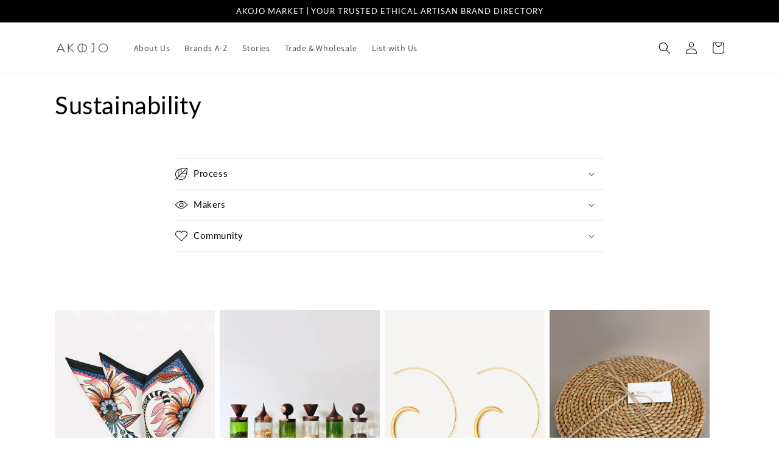

--- FILE ---
content_type: text/html; charset=utf-8
request_url: https://akojomarket.com/en-us/collections/sustainability
body_size: 28573
content:
<!doctype html>
<html class="no-js" lang="en">
  <head>
    <meta charset="utf-8">
    <meta http-equiv="X-UA-Compatible" content="IE=edge">
    <meta name="viewport" content="width=device-width,initial-scale=1">
    <meta name="theme-color" content="">
    <link rel="canonical" href="https://akojomarket.com/en-us/collections/sustainability">
    <link rel="preconnect" href="https://cdn.shopify.com" crossorigin><link rel="preconnect" href="https://fonts.shopifycdn.com" crossorigin><title>
      Sustainability
 &ndash; AKOJO MARKET</title>

    

    

<meta property="og:site_name" content="AKOJO MARKET">
<meta property="og:url" content="https://akojomarket.com/en-us/collections/sustainability">
<meta property="og:title" content="Sustainability">
<meta property="og:type" content="website">
<meta property="og:description" content="Discover our collection of ethical homeware, jewellery, and lifestyle pieces. Hand made by artisans around the world using time-honoured sustainable craft techniques. The UK&#39;s leading marketplace for trusted, artisan-led brands. "><meta property="og:image" content="http://akojomarket.com/cdn/shop/files/Akojo_Logo_27.05.22_-03-01.png?height=628&pad_color=ffffff&v=1678965416&width=1200">
  <meta property="og:image:secure_url" content="https://akojomarket.com/cdn/shop/files/Akojo_Logo_27.05.22_-03-01.png?height=628&pad_color=ffffff&v=1678965416&width=1200">
  <meta property="og:image:width" content="1200">
  <meta property="og:image:height" content="628"><meta name="twitter:card" content="summary_large_image">
<meta name="twitter:title" content="Sustainability">
<meta name="twitter:description" content="Discover our collection of ethical homeware, jewellery, and lifestyle pieces. Hand made by artisans around the world using time-honoured sustainable craft techniques. The UK&#39;s leading marketplace for trusted, artisan-led brands. ">


    <script src="//akojomarket.com/cdn/shop/t/4/assets/constants.js?v=165488195745554878101678965132" defer="defer"></script>
    <script src="//akojomarket.com/cdn/shop/t/4/assets/pubsub.js?v=2921868252632587581678965133" defer="defer"></script>
    <script src="//akojomarket.com/cdn/shop/t/4/assets/global.js?v=85297797553816670871678965132" defer="defer"></script>
    <script>window.performance && window.performance.mark && window.performance.mark('shopify.content_for_header.start');</script><meta id="shopify-digital-wallet" name="shopify-digital-wallet" content="/57193824371/digital_wallets/dialog">
<meta name="shopify-checkout-api-token" content="2941a6136258836cf4e9a5a27afdc8ca">
<meta id="in-context-paypal-metadata" data-shop-id="57193824371" data-venmo-supported="false" data-environment="production" data-locale="en_US" data-paypal-v4="true" data-currency="USD">
<link rel="alternate" type="application/atom+xml" title="Feed" href="/en-us/collections/sustainability.atom" />
<link rel="next" href="/en-us/collections/sustainability?page=2">
<link rel="alternate" hreflang="x-default" href="https://akojomarket.com/collections/sustainability">
<link rel="alternate" hreflang="en" href="https://akojomarket.com/collections/sustainability">
<link rel="alternate" hreflang="en-US" href="https://akojomarket.com/en-us/collections/sustainability">
<link rel="alternate" type="application/json+oembed" href="https://akojomarket.com/en-us/collections/sustainability.oembed">
<script async="async" src="/checkouts/internal/preloads.js?locale=en-US"></script>
<link rel="preconnect" href="https://shop.app" crossorigin="anonymous">
<script async="async" src="https://shop.app/checkouts/internal/preloads.js?locale=en-US&shop_id=57193824371" crossorigin="anonymous"></script>
<script id="apple-pay-shop-capabilities" type="application/json">{"shopId":57193824371,"countryCode":"GB","currencyCode":"USD","merchantCapabilities":["supports3DS"],"merchantId":"gid:\/\/shopify\/Shop\/57193824371","merchantName":"AKOJO MARKET","requiredBillingContactFields":["postalAddress","email","phone"],"requiredShippingContactFields":["postalAddress","email","phone"],"shippingType":"shipping","supportedNetworks":["visa","maestro","masterCard","amex","discover","elo"],"total":{"type":"pending","label":"AKOJO MARKET","amount":"1.00"},"shopifyPaymentsEnabled":true,"supportsSubscriptions":true}</script>
<script id="shopify-features" type="application/json">{"accessToken":"2941a6136258836cf4e9a5a27afdc8ca","betas":["rich-media-storefront-analytics"],"domain":"akojomarket.com","predictiveSearch":true,"shopId":57193824371,"locale":"en"}</script>
<script>var Shopify = Shopify || {};
Shopify.shop = "info-9786.myshopify.com";
Shopify.locale = "en";
Shopify.currency = {"active":"USD","rate":"1.3648518"};
Shopify.country = "US";
Shopify.theme = {"name":"Dawn","id":125579165811,"schema_name":"Dawn","schema_version":"8.0.1","theme_store_id":887,"role":"main"};
Shopify.theme.handle = "null";
Shopify.theme.style = {"id":null,"handle":null};
Shopify.cdnHost = "akojomarket.com/cdn";
Shopify.routes = Shopify.routes || {};
Shopify.routes.root = "/en-us/";</script>
<script type="module">!function(o){(o.Shopify=o.Shopify||{}).modules=!0}(window);</script>
<script>!function(o){function n(){var o=[];function n(){o.push(Array.prototype.slice.apply(arguments))}return n.q=o,n}var t=o.Shopify=o.Shopify||{};t.loadFeatures=n(),t.autoloadFeatures=n()}(window);</script>
<script>
  window.ShopifyPay = window.ShopifyPay || {};
  window.ShopifyPay.apiHost = "shop.app\/pay";
  window.ShopifyPay.redirectState = null;
</script>
<script id="shop-js-analytics" type="application/json">{"pageType":"collection"}</script>
<script defer="defer" async type="module" src="//akojomarket.com/cdn/shopifycloud/shop-js/modules/v2/client.init-shop-cart-sync_C5BV16lS.en.esm.js"></script>
<script defer="defer" async type="module" src="//akojomarket.com/cdn/shopifycloud/shop-js/modules/v2/chunk.common_CygWptCX.esm.js"></script>
<script type="module">
  await import("//akojomarket.com/cdn/shopifycloud/shop-js/modules/v2/client.init-shop-cart-sync_C5BV16lS.en.esm.js");
await import("//akojomarket.com/cdn/shopifycloud/shop-js/modules/v2/chunk.common_CygWptCX.esm.js");

  window.Shopify.SignInWithShop?.initShopCartSync?.({"fedCMEnabled":true,"windoidEnabled":true});

</script>
<script>
  window.Shopify = window.Shopify || {};
  if (!window.Shopify.featureAssets) window.Shopify.featureAssets = {};
  window.Shopify.featureAssets['shop-js'] = {"shop-cart-sync":["modules/v2/client.shop-cart-sync_ZFArdW7E.en.esm.js","modules/v2/chunk.common_CygWptCX.esm.js"],"init-fed-cm":["modules/v2/client.init-fed-cm_CmiC4vf6.en.esm.js","modules/v2/chunk.common_CygWptCX.esm.js"],"shop-button":["modules/v2/client.shop-button_tlx5R9nI.en.esm.js","modules/v2/chunk.common_CygWptCX.esm.js"],"shop-cash-offers":["modules/v2/client.shop-cash-offers_DOA2yAJr.en.esm.js","modules/v2/chunk.common_CygWptCX.esm.js","modules/v2/chunk.modal_D71HUcav.esm.js"],"init-windoid":["modules/v2/client.init-windoid_sURxWdc1.en.esm.js","modules/v2/chunk.common_CygWptCX.esm.js"],"shop-toast-manager":["modules/v2/client.shop-toast-manager_ClPi3nE9.en.esm.js","modules/v2/chunk.common_CygWptCX.esm.js"],"init-shop-email-lookup-coordinator":["modules/v2/client.init-shop-email-lookup-coordinator_B8hsDcYM.en.esm.js","modules/v2/chunk.common_CygWptCX.esm.js"],"init-shop-cart-sync":["modules/v2/client.init-shop-cart-sync_C5BV16lS.en.esm.js","modules/v2/chunk.common_CygWptCX.esm.js"],"avatar":["modules/v2/client.avatar_BTnouDA3.en.esm.js"],"pay-button":["modules/v2/client.pay-button_FdsNuTd3.en.esm.js","modules/v2/chunk.common_CygWptCX.esm.js"],"init-customer-accounts":["modules/v2/client.init-customer-accounts_DxDtT_ad.en.esm.js","modules/v2/client.shop-login-button_C5VAVYt1.en.esm.js","modules/v2/chunk.common_CygWptCX.esm.js","modules/v2/chunk.modal_D71HUcav.esm.js"],"init-shop-for-new-customer-accounts":["modules/v2/client.init-shop-for-new-customer-accounts_ChsxoAhi.en.esm.js","modules/v2/client.shop-login-button_C5VAVYt1.en.esm.js","modules/v2/chunk.common_CygWptCX.esm.js","modules/v2/chunk.modal_D71HUcav.esm.js"],"shop-login-button":["modules/v2/client.shop-login-button_C5VAVYt1.en.esm.js","modules/v2/chunk.common_CygWptCX.esm.js","modules/v2/chunk.modal_D71HUcav.esm.js"],"init-customer-accounts-sign-up":["modules/v2/client.init-customer-accounts-sign-up_CPSyQ0Tj.en.esm.js","modules/v2/client.shop-login-button_C5VAVYt1.en.esm.js","modules/v2/chunk.common_CygWptCX.esm.js","modules/v2/chunk.modal_D71HUcav.esm.js"],"shop-follow-button":["modules/v2/client.shop-follow-button_Cva4Ekp9.en.esm.js","modules/v2/chunk.common_CygWptCX.esm.js","modules/v2/chunk.modal_D71HUcav.esm.js"],"checkout-modal":["modules/v2/client.checkout-modal_BPM8l0SH.en.esm.js","modules/v2/chunk.common_CygWptCX.esm.js","modules/v2/chunk.modal_D71HUcav.esm.js"],"lead-capture":["modules/v2/client.lead-capture_Bi8yE_yS.en.esm.js","modules/v2/chunk.common_CygWptCX.esm.js","modules/v2/chunk.modal_D71HUcav.esm.js"],"shop-login":["modules/v2/client.shop-login_D6lNrXab.en.esm.js","modules/v2/chunk.common_CygWptCX.esm.js","modules/v2/chunk.modal_D71HUcav.esm.js"],"payment-terms":["modules/v2/client.payment-terms_CZxnsJam.en.esm.js","modules/v2/chunk.common_CygWptCX.esm.js","modules/v2/chunk.modal_D71HUcav.esm.js"]};
</script>
<script id="__st">var __st={"a":57193824371,"offset":0,"reqid":"2e1add6d-09a3-489f-9211-ec163c16e76f-1768722796","pageurl":"akojomarket.com\/en-us\/collections\/sustainability","u":"896beb296922","p":"collection","rtyp":"collection","rid":270398816371};</script>
<script>window.ShopifyPaypalV4VisibilityTracking = true;</script>
<script id="captcha-bootstrap">!function(){'use strict';const t='contact',e='account',n='new_comment',o=[[t,t],['blogs',n],['comments',n],[t,'customer']],c=[[e,'customer_login'],[e,'guest_login'],[e,'recover_customer_password'],[e,'create_customer']],r=t=>t.map((([t,e])=>`form[action*='/${t}']:not([data-nocaptcha='true']) input[name='form_type'][value='${e}']`)).join(','),a=t=>()=>t?[...document.querySelectorAll(t)].map((t=>t.form)):[];function s(){const t=[...o],e=r(t);return a(e)}const i='password',u='form_key',d=['recaptcha-v3-token','g-recaptcha-response','h-captcha-response',i],f=()=>{try{return window.sessionStorage}catch{return}},m='__shopify_v',_=t=>t.elements[u];function p(t,e,n=!1){try{const o=window.sessionStorage,c=JSON.parse(o.getItem(e)),{data:r}=function(t){const{data:e,action:n}=t;return t[m]||n?{data:e,action:n}:{data:t,action:n}}(c);for(const[e,n]of Object.entries(r))t.elements[e]&&(t.elements[e].value=n);n&&o.removeItem(e)}catch(o){console.error('form repopulation failed',{error:o})}}const l='form_type',E='cptcha';function T(t){t.dataset[E]=!0}const w=window,h=w.document,L='Shopify',v='ce_forms',y='captcha';let A=!1;((t,e)=>{const n=(g='f06e6c50-85a8-45c8-87d0-21a2b65856fe',I='https://cdn.shopify.com/shopifycloud/storefront-forms-hcaptcha/ce_storefront_forms_captcha_hcaptcha.v1.5.2.iife.js',D={infoText:'Protected by hCaptcha',privacyText:'Privacy',termsText:'Terms'},(t,e,n)=>{const o=w[L][v],c=o.bindForm;if(c)return c(t,g,e,D).then(n);var r;o.q.push([[t,g,e,D],n]),r=I,A||(h.body.append(Object.assign(h.createElement('script'),{id:'captcha-provider',async:!0,src:r})),A=!0)});var g,I,D;w[L]=w[L]||{},w[L][v]=w[L][v]||{},w[L][v].q=[],w[L][y]=w[L][y]||{},w[L][y].protect=function(t,e){n(t,void 0,e),T(t)},Object.freeze(w[L][y]),function(t,e,n,w,h,L){const[v,y,A,g]=function(t,e,n){const i=e?o:[],u=t?c:[],d=[...i,...u],f=r(d),m=r(i),_=r(d.filter((([t,e])=>n.includes(e))));return[a(f),a(m),a(_),s()]}(w,h,L),I=t=>{const e=t.target;return e instanceof HTMLFormElement?e:e&&e.form},D=t=>v().includes(t);t.addEventListener('submit',(t=>{const e=I(t);if(!e)return;const n=D(e)&&!e.dataset.hcaptchaBound&&!e.dataset.recaptchaBound,o=_(e),c=g().includes(e)&&(!o||!o.value);(n||c)&&t.preventDefault(),c&&!n&&(function(t){try{if(!f())return;!function(t){const e=f();if(!e)return;const n=_(t);if(!n)return;const o=n.value;o&&e.removeItem(o)}(t);const e=Array.from(Array(32),(()=>Math.random().toString(36)[2])).join('');!function(t,e){_(t)||t.append(Object.assign(document.createElement('input'),{type:'hidden',name:u})),t.elements[u].value=e}(t,e),function(t,e){const n=f();if(!n)return;const o=[...t.querySelectorAll(`input[type='${i}']`)].map((({name:t})=>t)),c=[...d,...o],r={};for(const[a,s]of new FormData(t).entries())c.includes(a)||(r[a]=s);n.setItem(e,JSON.stringify({[m]:1,action:t.action,data:r}))}(t,e)}catch(e){console.error('failed to persist form',e)}}(e),e.submit())}));const S=(t,e)=>{t&&!t.dataset[E]&&(n(t,e.some((e=>e===t))),T(t))};for(const o of['focusin','change'])t.addEventListener(o,(t=>{const e=I(t);D(e)&&S(e,y())}));const B=e.get('form_key'),M=e.get(l),P=B&&M;t.addEventListener('DOMContentLoaded',(()=>{const t=y();if(P)for(const e of t)e.elements[l].value===M&&p(e,B);[...new Set([...A(),...v().filter((t=>'true'===t.dataset.shopifyCaptcha))])].forEach((e=>S(e,t)))}))}(h,new URLSearchParams(w.location.search),n,t,e,['guest_login'])})(!0,!0)}();</script>
<script integrity="sha256-4kQ18oKyAcykRKYeNunJcIwy7WH5gtpwJnB7kiuLZ1E=" data-source-attribution="shopify.loadfeatures" defer="defer" src="//akojomarket.com/cdn/shopifycloud/storefront/assets/storefront/load_feature-a0a9edcb.js" crossorigin="anonymous"></script>
<script crossorigin="anonymous" defer="defer" src="//akojomarket.com/cdn/shopifycloud/storefront/assets/shopify_pay/storefront-65b4c6d7.js?v=20250812"></script>
<script data-source-attribution="shopify.dynamic_checkout.dynamic.init">var Shopify=Shopify||{};Shopify.PaymentButton=Shopify.PaymentButton||{isStorefrontPortableWallets:!0,init:function(){window.Shopify.PaymentButton.init=function(){};var t=document.createElement("script");t.src="https://akojomarket.com/cdn/shopifycloud/portable-wallets/latest/portable-wallets.en.js",t.type="module",document.head.appendChild(t)}};
</script>
<script data-source-attribution="shopify.dynamic_checkout.buyer_consent">
  function portableWalletsHideBuyerConsent(e){var t=document.getElementById("shopify-buyer-consent"),n=document.getElementById("shopify-subscription-policy-button");t&&n&&(t.classList.add("hidden"),t.setAttribute("aria-hidden","true"),n.removeEventListener("click",e))}function portableWalletsShowBuyerConsent(e){var t=document.getElementById("shopify-buyer-consent"),n=document.getElementById("shopify-subscription-policy-button");t&&n&&(t.classList.remove("hidden"),t.removeAttribute("aria-hidden"),n.addEventListener("click",e))}window.Shopify?.PaymentButton&&(window.Shopify.PaymentButton.hideBuyerConsent=portableWalletsHideBuyerConsent,window.Shopify.PaymentButton.showBuyerConsent=portableWalletsShowBuyerConsent);
</script>
<script data-source-attribution="shopify.dynamic_checkout.cart.bootstrap">document.addEventListener("DOMContentLoaded",(function(){function t(){return document.querySelector("shopify-accelerated-checkout-cart, shopify-accelerated-checkout")}if(t())Shopify.PaymentButton.init();else{new MutationObserver((function(e,n){t()&&(Shopify.PaymentButton.init(),n.disconnect())})).observe(document.body,{childList:!0,subtree:!0})}}));
</script>
<link id="shopify-accelerated-checkout-styles" rel="stylesheet" media="screen" href="https://akojomarket.com/cdn/shopifycloud/portable-wallets/latest/accelerated-checkout-backwards-compat.css" crossorigin="anonymous">
<style id="shopify-accelerated-checkout-cart">
        #shopify-buyer-consent {
  margin-top: 1em;
  display: inline-block;
  width: 100%;
}

#shopify-buyer-consent.hidden {
  display: none;
}

#shopify-subscription-policy-button {
  background: none;
  border: none;
  padding: 0;
  text-decoration: underline;
  font-size: inherit;
  cursor: pointer;
}

#shopify-subscription-policy-button::before {
  box-shadow: none;
}

      </style>
<script id="sections-script" data-sections="header,footer" defer="defer" src="//akojomarket.com/cdn/shop/t/4/compiled_assets/scripts.js?1195"></script>
<script>window.performance && window.performance.mark && window.performance.mark('shopify.content_for_header.end');</script>


    <style data-shopify>
      @font-face {
  font-family: Assistant;
  font-weight: 400;
  font-style: normal;
  font-display: swap;
  src: url("//akojomarket.com/cdn/fonts/assistant/assistant_n4.9120912a469cad1cc292572851508ca49d12e768.woff2") format("woff2"),
       url("//akojomarket.com/cdn/fonts/assistant/assistant_n4.6e9875ce64e0fefcd3f4446b7ec9036b3ddd2985.woff") format("woff");
}

      @font-face {
  font-family: Assistant;
  font-weight: 700;
  font-style: normal;
  font-display: swap;
  src: url("//akojomarket.com/cdn/fonts/assistant/assistant_n7.bf44452348ec8b8efa3aa3068825305886b1c83c.woff2") format("woff2"),
       url("//akojomarket.com/cdn/fonts/assistant/assistant_n7.0c887fee83f6b3bda822f1150b912c72da0f7b64.woff") format("woff");
}

      
      
      @font-face {
  font-family: Lato;
  font-weight: 400;
  font-style: normal;
  font-display: swap;
  src: url("//akojomarket.com/cdn/fonts/lato/lato_n4.c3b93d431f0091c8be23185e15c9d1fee1e971c5.woff2") format("woff2"),
       url("//akojomarket.com/cdn/fonts/lato/lato_n4.d5c00c781efb195594fd2fd4ad04f7882949e327.woff") format("woff");
}


      :root {
        --font-body-family: Assistant, sans-serif;
        --font-body-style: normal;
        --font-body-weight: 400;
        --font-body-weight-bold: 700;

        --font-heading-family: Lato, sans-serif;
        --font-heading-style: normal;
        --font-heading-weight: 400;

        --font-body-scale: 1.0;
        --font-heading-scale: 1.0;

        --color-base-text: 0, 0, 0;
        --color-shadow: 0, 0, 0;
        --color-base-background-1: 255, 255, 255;
        --color-base-background-2: 0, 0, 0;
        --color-base-solid-button-labels: 255, 255, 255;
        --color-base-outline-button-labels: 0, 0, 0;
        --color-base-accent-1: 0, 0, 0;
        --color-base-accent-2: 238, 190, 29;
        --payment-terms-background-color: #ffffff;

        --gradient-base-background-1: #ffffff;
        --gradient-base-background-2: #000000;
        --gradient-base-accent-1: #000000;
        --gradient-base-accent-2: #eebe1d;

        --media-padding: px;
        --media-border-opacity: 0.05;
        --media-border-width: 1px;
        --media-radius: 0px;
        --media-shadow-opacity: 0.0;
        --media-shadow-horizontal-offset: 0px;
        --media-shadow-vertical-offset: 4px;
        --media-shadow-blur-radius: 5px;
        --media-shadow-visible: 0;

        --page-width: 120rem;
        --page-width-margin: 0rem;

        --product-card-image-padding: 0.0rem;
        --product-card-corner-radius: 0.0rem;
        --product-card-text-alignment: left;
        --product-card-border-width: 0.0rem;
        --product-card-border-opacity: 0.1;
        --product-card-shadow-opacity: 0.0;
        --product-card-shadow-visible: 0;
        --product-card-shadow-horizontal-offset: 0.0rem;
        --product-card-shadow-vertical-offset: 0.4rem;
        --product-card-shadow-blur-radius: 0.5rem;

        --collection-card-image-padding: 0.0rem;
        --collection-card-corner-radius: 0.0rem;
        --collection-card-text-alignment: left;
        --collection-card-border-width: 0.0rem;
        --collection-card-border-opacity: 0.0;
        --collection-card-shadow-opacity: 0.0;
        --collection-card-shadow-visible: 0;
        --collection-card-shadow-horizontal-offset: 0.0rem;
        --collection-card-shadow-vertical-offset: 0.4rem;
        --collection-card-shadow-blur-radius: 0.5rem;

        --blog-card-image-padding: 0.0rem;
        --blog-card-corner-radius: 0.0rem;
        --blog-card-text-alignment: left;
        --blog-card-border-width: 0.0rem;
        --blog-card-border-opacity: 0.1;
        --blog-card-shadow-opacity: 0.0;
        --blog-card-shadow-visible: 0;
        --blog-card-shadow-horizontal-offset: 0.0rem;
        --blog-card-shadow-vertical-offset: 0.4rem;
        --blog-card-shadow-blur-radius: 0.5rem;

        --badge-corner-radius: 0.0rem;

        --popup-border-width: 1px;
        --popup-border-opacity: 0.1;
        --popup-corner-radius: 0px;
        --popup-shadow-opacity: 0.0;
        --popup-shadow-horizontal-offset: 0px;
        --popup-shadow-vertical-offset: 4px;
        --popup-shadow-blur-radius: 5px;

        --drawer-border-width: 1px;
        --drawer-border-opacity: 0.1;
        --drawer-shadow-opacity: 0.0;
        --drawer-shadow-horizontal-offset: 0px;
        --drawer-shadow-vertical-offset: 4px;
        --drawer-shadow-blur-radius: 5px;

        --spacing-sections-desktop: 0px;
        --spacing-sections-mobile: 0px;

        --grid-desktop-vertical-spacing: 8px;
        --grid-desktop-horizontal-spacing: 8px;
        --grid-mobile-vertical-spacing: 4px;
        --grid-mobile-horizontal-spacing: 4px;

        --text-boxes-border-opacity: 0.1;
        --text-boxes-border-width: 0px;
        --text-boxes-radius: 0px;
        --text-boxes-shadow-opacity: 0.0;
        --text-boxes-shadow-visible: 0;
        --text-boxes-shadow-horizontal-offset: 0px;
        --text-boxes-shadow-vertical-offset: 4px;
        --text-boxes-shadow-blur-radius: 5px;

        --buttons-radius: 0px;
        --buttons-radius-outset: 0px;
        --buttons-border-width: 2px;
        --buttons-border-opacity: 1.0;
        --buttons-shadow-opacity: 0.0;
        --buttons-shadow-visible: 0;
        --buttons-shadow-horizontal-offset: 0px;
        --buttons-shadow-vertical-offset: 4px;
        --buttons-shadow-blur-radius: 5px;
        --buttons-border-offset: 0px;

        --inputs-radius: 0px;
        --inputs-border-width: 1px;
        --inputs-border-opacity: 0.55;
        --inputs-shadow-opacity: 0.0;
        --inputs-shadow-horizontal-offset: 0px;
        --inputs-margin-offset: 0px;
        --inputs-shadow-vertical-offset: 4px;
        --inputs-shadow-blur-radius: 5px;
        --inputs-radius-outset: 0px;

        --variant-pills-radius: 40px;
        --variant-pills-border-width: 1px;
        --variant-pills-border-opacity: 0.55;
        --variant-pills-shadow-opacity: 0.0;
        --variant-pills-shadow-horizontal-offset: 0px;
        --variant-pills-shadow-vertical-offset: 4px;
        --variant-pills-shadow-blur-radius: 5px;
      }

      *,
      *::before,
      *::after {
        box-sizing: inherit;
      }

      html {
        box-sizing: border-box;
        font-size: calc(var(--font-body-scale) * 62.5%);
        height: 100%;
      }

      body {
        display: grid;
        grid-template-rows: auto auto 1fr auto;
        grid-template-columns: 100%;
        min-height: 100%;
        margin: 0;
        font-size: 1.5rem;
        letter-spacing: 0.06rem;
        line-height: calc(1 + 0.8 / var(--font-body-scale));
        font-family: var(--font-body-family);
        font-style: var(--font-body-style);
        font-weight: var(--font-body-weight);
      }

      @media screen and (min-width: 750px) {
        body {
          font-size: 1.6rem;
        }
      }
    </style>

    <link href="//akojomarket.com/cdn/shop/t/4/assets/base.css?v=157678898282672531191683719832" rel="stylesheet" type="text/css" media="all" />
<link rel="preload" as="font" href="//akojomarket.com/cdn/fonts/assistant/assistant_n4.9120912a469cad1cc292572851508ca49d12e768.woff2" type="font/woff2" crossorigin><link rel="preload" as="font" href="//akojomarket.com/cdn/fonts/lato/lato_n4.c3b93d431f0091c8be23185e15c9d1fee1e971c5.woff2" type="font/woff2" crossorigin><link rel="stylesheet" href="//akojomarket.com/cdn/shop/t/4/assets/component-predictive-search.css?v=85913294783299393391678965132" media="print" onload="this.media='all'"><script>document.documentElement.className = document.documentElement.className.replace('no-js', 'js');
    if (Shopify.designMode) {
      document.documentElement.classList.add('shopify-design-mode');
    }
    </script>
  <link href="https://monorail-edge.shopifysvc.com" rel="dns-prefetch">
<script>(function(){if ("sendBeacon" in navigator && "performance" in window) {try {var session_token_from_headers = performance.getEntriesByType('navigation')[0].serverTiming.find(x => x.name == '_s').description;} catch {var session_token_from_headers = undefined;}var session_cookie_matches = document.cookie.match(/_shopify_s=([^;]*)/);var session_token_from_cookie = session_cookie_matches && session_cookie_matches.length === 2 ? session_cookie_matches[1] : "";var session_token = session_token_from_headers || session_token_from_cookie || "";function handle_abandonment_event(e) {var entries = performance.getEntries().filter(function(entry) {return /monorail-edge.shopifysvc.com/.test(entry.name);});if (!window.abandonment_tracked && entries.length === 0) {window.abandonment_tracked = true;var currentMs = Date.now();var navigation_start = performance.timing.navigationStart;var payload = {shop_id: 57193824371,url: window.location.href,navigation_start,duration: currentMs - navigation_start,session_token,page_type: "collection"};window.navigator.sendBeacon("https://monorail-edge.shopifysvc.com/v1/produce", JSON.stringify({schema_id: "online_store_buyer_site_abandonment/1.1",payload: payload,metadata: {event_created_at_ms: currentMs,event_sent_at_ms: currentMs}}));}}window.addEventListener('pagehide', handle_abandonment_event);}}());</script>
<script id="web-pixels-manager-setup">(function e(e,d,r,n,o){if(void 0===o&&(o={}),!Boolean(null===(a=null===(i=window.Shopify)||void 0===i?void 0:i.analytics)||void 0===a?void 0:a.replayQueue)){var i,a;window.Shopify=window.Shopify||{};var t=window.Shopify;t.analytics=t.analytics||{};var s=t.analytics;s.replayQueue=[],s.publish=function(e,d,r){return s.replayQueue.push([e,d,r]),!0};try{self.performance.mark("wpm:start")}catch(e){}var l=function(){var e={modern:/Edge?\/(1{2}[4-9]|1[2-9]\d|[2-9]\d{2}|\d{4,})\.\d+(\.\d+|)|Firefox\/(1{2}[4-9]|1[2-9]\d|[2-9]\d{2}|\d{4,})\.\d+(\.\d+|)|Chrom(ium|e)\/(9{2}|\d{3,})\.\d+(\.\d+|)|(Maci|X1{2}).+ Version\/(15\.\d+|(1[6-9]|[2-9]\d|\d{3,})\.\d+)([,.]\d+|)( \(\w+\)|)( Mobile\/\w+|) Safari\/|Chrome.+OPR\/(9{2}|\d{3,})\.\d+\.\d+|(CPU[ +]OS|iPhone[ +]OS|CPU[ +]iPhone|CPU IPhone OS|CPU iPad OS)[ +]+(15[._]\d+|(1[6-9]|[2-9]\d|\d{3,})[._]\d+)([._]\d+|)|Android:?[ /-](13[3-9]|1[4-9]\d|[2-9]\d{2}|\d{4,})(\.\d+|)(\.\d+|)|Android.+Firefox\/(13[5-9]|1[4-9]\d|[2-9]\d{2}|\d{4,})\.\d+(\.\d+|)|Android.+Chrom(ium|e)\/(13[3-9]|1[4-9]\d|[2-9]\d{2}|\d{4,})\.\d+(\.\d+|)|SamsungBrowser\/([2-9]\d|\d{3,})\.\d+/,legacy:/Edge?\/(1[6-9]|[2-9]\d|\d{3,})\.\d+(\.\d+|)|Firefox\/(5[4-9]|[6-9]\d|\d{3,})\.\d+(\.\d+|)|Chrom(ium|e)\/(5[1-9]|[6-9]\d|\d{3,})\.\d+(\.\d+|)([\d.]+$|.*Safari\/(?![\d.]+ Edge\/[\d.]+$))|(Maci|X1{2}).+ Version\/(10\.\d+|(1[1-9]|[2-9]\d|\d{3,})\.\d+)([,.]\d+|)( \(\w+\)|)( Mobile\/\w+|) Safari\/|Chrome.+OPR\/(3[89]|[4-9]\d|\d{3,})\.\d+\.\d+|(CPU[ +]OS|iPhone[ +]OS|CPU[ +]iPhone|CPU IPhone OS|CPU iPad OS)[ +]+(10[._]\d+|(1[1-9]|[2-9]\d|\d{3,})[._]\d+)([._]\d+|)|Android:?[ /-](13[3-9]|1[4-9]\d|[2-9]\d{2}|\d{4,})(\.\d+|)(\.\d+|)|Mobile Safari.+OPR\/([89]\d|\d{3,})\.\d+\.\d+|Android.+Firefox\/(13[5-9]|1[4-9]\d|[2-9]\d{2}|\d{4,})\.\d+(\.\d+|)|Android.+Chrom(ium|e)\/(13[3-9]|1[4-9]\d|[2-9]\d{2}|\d{4,})\.\d+(\.\d+|)|Android.+(UC? ?Browser|UCWEB|U3)[ /]?(15\.([5-9]|\d{2,})|(1[6-9]|[2-9]\d|\d{3,})\.\d+)\.\d+|SamsungBrowser\/(5\.\d+|([6-9]|\d{2,})\.\d+)|Android.+MQ{2}Browser\/(14(\.(9|\d{2,})|)|(1[5-9]|[2-9]\d|\d{3,})(\.\d+|))(\.\d+|)|K[Aa][Ii]OS\/(3\.\d+|([4-9]|\d{2,})\.\d+)(\.\d+|)/},d=e.modern,r=e.legacy,n=navigator.userAgent;return n.match(d)?"modern":n.match(r)?"legacy":"unknown"}(),u="modern"===l?"modern":"legacy",c=(null!=n?n:{modern:"",legacy:""})[u],f=function(e){return[e.baseUrl,"/wpm","/b",e.hashVersion,"modern"===e.buildTarget?"m":"l",".js"].join("")}({baseUrl:d,hashVersion:r,buildTarget:u}),m=function(e){var d=e.version,r=e.bundleTarget,n=e.surface,o=e.pageUrl,i=e.monorailEndpoint;return{emit:function(e){var a=e.status,t=e.errorMsg,s=(new Date).getTime(),l=JSON.stringify({metadata:{event_sent_at_ms:s},events:[{schema_id:"web_pixels_manager_load/3.1",payload:{version:d,bundle_target:r,page_url:o,status:a,surface:n,error_msg:t},metadata:{event_created_at_ms:s}}]});if(!i)return console&&console.warn&&console.warn("[Web Pixels Manager] No Monorail endpoint provided, skipping logging."),!1;try{return self.navigator.sendBeacon.bind(self.navigator)(i,l)}catch(e){}var u=new XMLHttpRequest;try{return u.open("POST",i,!0),u.setRequestHeader("Content-Type","text/plain"),u.send(l),!0}catch(e){return console&&console.warn&&console.warn("[Web Pixels Manager] Got an unhandled error while logging to Monorail."),!1}}}}({version:r,bundleTarget:l,surface:e.surface,pageUrl:self.location.href,monorailEndpoint:e.monorailEndpoint});try{o.browserTarget=l,function(e){var d=e.src,r=e.async,n=void 0===r||r,o=e.onload,i=e.onerror,a=e.sri,t=e.scriptDataAttributes,s=void 0===t?{}:t,l=document.createElement("script"),u=document.querySelector("head"),c=document.querySelector("body");if(l.async=n,l.src=d,a&&(l.integrity=a,l.crossOrigin="anonymous"),s)for(var f in s)if(Object.prototype.hasOwnProperty.call(s,f))try{l.dataset[f]=s[f]}catch(e){}if(o&&l.addEventListener("load",o),i&&l.addEventListener("error",i),u)u.appendChild(l);else{if(!c)throw new Error("Did not find a head or body element to append the script");c.appendChild(l)}}({src:f,async:!0,onload:function(){if(!function(){var e,d;return Boolean(null===(d=null===(e=window.Shopify)||void 0===e?void 0:e.analytics)||void 0===d?void 0:d.initialized)}()){var d=window.webPixelsManager.init(e)||void 0;if(d){var r=window.Shopify.analytics;r.replayQueue.forEach((function(e){var r=e[0],n=e[1],o=e[2];d.publishCustomEvent(r,n,o)})),r.replayQueue=[],r.publish=d.publishCustomEvent,r.visitor=d.visitor,r.initialized=!0}}},onerror:function(){return m.emit({status:"failed",errorMsg:"".concat(f," has failed to load")})},sri:function(e){var d=/^sha384-[A-Za-z0-9+/=]+$/;return"string"==typeof e&&d.test(e)}(c)?c:"",scriptDataAttributes:o}),m.emit({status:"loading"})}catch(e){m.emit({status:"failed",errorMsg:(null==e?void 0:e.message)||"Unknown error"})}}})({shopId: 57193824371,storefrontBaseUrl: "https://akojomarket.com",extensionsBaseUrl: "https://extensions.shopifycdn.com/cdn/shopifycloud/web-pixels-manager",monorailEndpoint: "https://monorail-edge.shopifysvc.com/unstable/produce_batch",surface: "storefront-renderer",enabledBetaFlags: ["2dca8a86"],webPixelsConfigList: [{"id":"382009459","configuration":"{\"config\":\"{\\\"pixel_id\\\":\\\"G-FXDZ9PDXHG\\\",\\\"gtag_events\\\":[{\\\"type\\\":\\\"purchase\\\",\\\"action_label\\\":\\\"G-FXDZ9PDXHG\\\"},{\\\"type\\\":\\\"page_view\\\",\\\"action_label\\\":\\\"G-FXDZ9PDXHG\\\"},{\\\"type\\\":\\\"view_item\\\",\\\"action_label\\\":\\\"G-FXDZ9PDXHG\\\"},{\\\"type\\\":\\\"search\\\",\\\"action_label\\\":\\\"G-FXDZ9PDXHG\\\"},{\\\"type\\\":\\\"add_to_cart\\\",\\\"action_label\\\":\\\"G-FXDZ9PDXHG\\\"},{\\\"type\\\":\\\"begin_checkout\\\",\\\"action_label\\\":\\\"G-FXDZ9PDXHG\\\"},{\\\"type\\\":\\\"add_payment_info\\\",\\\"action_label\\\":\\\"G-FXDZ9PDXHG\\\"}],\\\"enable_monitoring_mode\\\":false}\"}","eventPayloadVersion":"v1","runtimeContext":"OPEN","scriptVersion":"b2a88bafab3e21179ed38636efcd8a93","type":"APP","apiClientId":1780363,"privacyPurposes":[],"dataSharingAdjustments":{"protectedCustomerApprovalScopes":["read_customer_address","read_customer_email","read_customer_name","read_customer_personal_data","read_customer_phone"]}},{"id":"134512755","configuration":"{\"pixel_id\":\"560476384662658\",\"pixel_type\":\"facebook_pixel\",\"metaapp_system_user_token\":\"-\"}","eventPayloadVersion":"v1","runtimeContext":"OPEN","scriptVersion":"ca16bc87fe92b6042fbaa3acc2fbdaa6","type":"APP","apiClientId":2329312,"privacyPurposes":["ANALYTICS","MARKETING","SALE_OF_DATA"],"dataSharingAdjustments":{"protectedCustomerApprovalScopes":["read_customer_address","read_customer_email","read_customer_name","read_customer_personal_data","read_customer_phone"]}},{"id":"53346419","configuration":"{\"tagID\":\"2613451366335\"}","eventPayloadVersion":"v1","runtimeContext":"STRICT","scriptVersion":"18031546ee651571ed29edbe71a3550b","type":"APP","apiClientId":3009811,"privacyPurposes":["ANALYTICS","MARKETING","SALE_OF_DATA"],"dataSharingAdjustments":{"protectedCustomerApprovalScopes":["read_customer_address","read_customer_email","read_customer_name","read_customer_personal_data","read_customer_phone"]}},{"id":"shopify-app-pixel","configuration":"{}","eventPayloadVersion":"v1","runtimeContext":"STRICT","scriptVersion":"0450","apiClientId":"shopify-pixel","type":"APP","privacyPurposes":["ANALYTICS","MARKETING"]},{"id":"shopify-custom-pixel","eventPayloadVersion":"v1","runtimeContext":"LAX","scriptVersion":"0450","apiClientId":"shopify-pixel","type":"CUSTOM","privacyPurposes":["ANALYTICS","MARKETING"]}],isMerchantRequest: false,initData: {"shop":{"name":"AKOJO MARKET","paymentSettings":{"currencyCode":"GBP"},"myshopifyDomain":"info-9786.myshopify.com","countryCode":"GB","storefrontUrl":"https:\/\/akojomarket.com\/en-us"},"customer":null,"cart":null,"checkout":null,"productVariants":[],"purchasingCompany":null},},"https://akojomarket.com/cdn","fcfee988w5aeb613cpc8e4bc33m6693e112",{"modern":"","legacy":""},{"shopId":"57193824371","storefrontBaseUrl":"https:\/\/akojomarket.com","extensionBaseUrl":"https:\/\/extensions.shopifycdn.com\/cdn\/shopifycloud\/web-pixels-manager","surface":"storefront-renderer","enabledBetaFlags":"[\"2dca8a86\"]","isMerchantRequest":"false","hashVersion":"fcfee988w5aeb613cpc8e4bc33m6693e112","publish":"custom","events":"[[\"page_viewed\",{}],[\"collection_viewed\",{\"collection\":{\"id\":\"270398816371\",\"title\":\"Sustainability\",\"productVariants\":[{\"price\":{\"amount\":66.0,\"currencyCode\":\"USD\"},\"product\":{\"title\":\"Leopard Frost Napkins\",\"vendor\":\"Ardmore Design\",\"id\":\"6867905937523\",\"untranslatedTitle\":\"Leopard Frost Napkins\",\"url\":\"\/en-us\/products\/leopard-frost-napkins-pair\",\"type\":\"Tableware\"},\"id\":\"40605216604275\",\"image\":{\"src\":\"\/\/akojomarket.com\/cdn\/shop\/products\/akojo-ardmore-design-179-leopard-frost-napkins.jpg?v=1711363920\"},\"sku\":\"\",\"title\":\"Default Title\",\"untranslatedTitle\":\"Default Title\"},{\"price\":{\"amount\":58.0,\"currencyCode\":\"USD\"},\"product\":{\"title\":\"Blantyre Glass Storage Jar\",\"vendor\":\"QÄSA QÄSA\",\"id\":\"6868298924147\",\"untranslatedTitle\":\"Blantyre Glass Storage Jar\",\"url\":\"\/en-us\/products\/blantyre-glass-storage-jar\",\"type\":\"Kitchenware\"},\"id\":\"40174144389235\",\"image\":{\"src\":\"\/\/akojomarket.com\/cdn\/shop\/products\/akojo-qasa-qasa-002-blantyre-storage-jars.jpg?v=1663149998\"},\"sku\":\"\",\"title\":\"F (round) \/ Clear Glass\",\"untranslatedTitle\":\"F (round) \/ Clear Glass\"},{\"price\":{\"amount\":62.0,\"currencyCode\":\"USD\"},\"product\":{\"title\":\"Aegina Gold Pull Through Hoop Earrings\",\"vendor\":\"Ottoman Hands\",\"id\":\"6868673331315\",\"untranslatedTitle\":\"Aegina Gold Pull Through Hoop Earrings\",\"url\":\"\/en-us\/products\/aegina-gold-pull-through-hoop-earrings\",\"type\":\"Jewellery\"},\"id\":\"40175239790707\",\"image\":{\"src\":\"\/\/akojomarket.com\/cdn\/shop\/products\/akojo-market-ottoman-hands-036R-aegina-gold-pull-through-hoop-earrings.jpg?v=1655319496\"},\"sku\":\"\",\"title\":\"Default Title\",\"untranslatedTitle\":\"Default Title\"},{\"price\":{\"amount\":35.0,\"currencyCode\":\"USD\"},\"product\":{\"title\":\"Round Woven Placemats\",\"vendor\":\"Raw Label\",\"id\":\"6866132238451\",\"untranslatedTitle\":\"Round Woven Placemats\",\"url\":\"\/en-us\/products\/round-woven-placemats\",\"type\":\"Tableware\"},\"id\":\"40163040690291\",\"image\":{\"src\":\"\/\/akojomarket.com\/cdn\/shop\/products\/akojo-market-raw-label-woven-placemats-5R.jpg?v=1656162374\"},\"sku\":\"\",\"title\":\"Default Title\",\"untranslatedTitle\":\"Default Title\"},{\"price\":{\"amount\":41.0,\"currencyCode\":\"USD\"},\"product\":{\"title\":\"Handmade Baby Elephant Toy\",\"vendor\":\"Toy Project\",\"id\":\"6969251430515\",\"untranslatedTitle\":\"Handmade Baby Elephant Toy\",\"url\":\"\/en-us\/products\/handmade-baby-elephant-toy\",\"type\":\"Toys\"},\"id\":\"40772689363059\",\"image\":{\"src\":\"\/\/akojomarket.com\/cdn\/shop\/products\/akojo_toy-project-baby-elephant-orange-and-turquoise.jpg?v=1680016780\"},\"sku\":\"\",\"title\":\"Orange \u0026 Turquoise\",\"untranslatedTitle\":\"Orange \u0026 Turquoise\"},{\"price\":{\"amount\":39.0,\"currencyCode\":\"USD\"},\"product\":{\"title\":\"Sandalwood, Tobacoo \u0026 Oud Soy Wax Candle\",\"vendor\":\"Flickerwick\",\"id\":\"6869361229939\",\"untranslatedTitle\":\"Sandalwood, Tobacoo \u0026 Oud Soy Wax Candle\",\"url\":\"\/en-us\/products\/sandalwood-tobacoo-oud-candle\",\"type\":\"Candles \u0026 Diffusers\"},\"id\":\"40177015554163\",\"image\":{\"src\":\"\/\/akojomarket.com\/cdn\/shop\/products\/akojo-flickerwick-018-winning-team-sandalwood-tabocco-oud-white-candle.jpg?v=1655372004\"},\"sku\":\"\",\"title\":\"Default Title\",\"untranslatedTitle\":\"Default Title\"},{\"price\":{\"amount\":35.0,\"currencyCode\":\"USD\"},\"product\":{\"title\":\"Wild Animal Picture Book\",\"vendor\":\"Penduka\",\"id\":\"6977553825907\",\"untranslatedTitle\":\"Wild Animal Picture Book\",\"url\":\"\/en-us\/products\/wild-animal-picture-book\",\"type\":\"Play\"},\"id\":\"40464083812467\",\"image\":{\"src\":\"\/\/akojomarket.com\/cdn\/shop\/products\/akojo-market-penduka-003-wild-animal-emboiredered-fabric-book.jpg?v=1664275134\"},\"sku\":\"\",\"title\":\"Default Title\",\"untranslatedTitle\":\"Default Title\"},{\"price\":{\"amount\":22.0,\"currencyCode\":\"USD\"},\"product\":{\"title\":\"Baby Elephant Soft Toy\",\"vendor\":\"Penduka\",\"id\":\"6977549631603\",\"untranslatedTitle\":\"Baby Elephant Soft Toy\",\"url\":\"\/en-us\/products\/elephant-cushion-toy\",\"type\":\"Nursery\"},\"id\":\"40464072966259\",\"image\":{\"src\":\"\/\/akojomarket.com\/cdn\/shop\/products\/akojo-market-penduka-009-elephant-small-cuddly-toy-pillow-pink-blue.jpg?v=1664271607\"},\"sku\":\"\",\"title\":\"Pink \u0026 Blue\",\"untranslatedTitle\":\"Pink \u0026 Blue\"},{\"price\":{\"amount\":48.0,\"currencyCode\":\"USD\"},\"product\":{\"title\":\"Handmade Large Elephant Toy\",\"vendor\":\"Toy Project\",\"id\":\"6940833349747\",\"untranslatedTitle\":\"Handmade Large Elephant Toy\",\"url\":\"\/en-us\/products\/handmade-large-yellow-elephant\",\"type\":\"Toys\"},\"id\":\"40366368260211\",\"image\":{\"src\":\"\/\/akojomarket.com\/cdn\/shop\/products\/akojo-toy-project-066-handmade-green-large-elephant.jpg?v=1677005671\"},\"sku\":\"\",\"title\":\"Default Title\",\"untranslatedTitle\":\"Default Title\"},{\"price\":{\"amount\":96.0,\"currencyCode\":\"USD\"},\"product\":{\"title\":\"Bolga Pot Baskets\",\"vendor\":\"Lola \u0026 Mawu\",\"id\":\"6915683745907\",\"untranslatedTitle\":\"Bolga Pot Baskets\",\"url\":\"\/en-us\/products\/bolga-pot-basket-kabunga\",\"type\":\"Baskets\"},\"id\":\"40282711326835\",\"image\":{\"src\":\"\/\/akojomarket.com\/cdn\/shop\/products\/akojo-market-lola-mawu-207-kubunga-bolga-pot-basket.jpg?v=1711276954\"},\"sku\":\"\",\"title\":\"Default Title\",\"untranslatedTitle\":\"Default Title\"},{\"price\":{\"amount\":41.0,\"currencyCode\":\"USD\"},\"product\":{\"title\":\"Soy and Eucalyptus Candle (200g)\",\"vendor\":\"Organic Savanna\",\"id\":\"6869915664499\",\"untranslatedTitle\":\"Soy and Eucalyptus Candle (200g)\",\"url\":\"\/en-us\/products\/soy-and-eucalyptus-candle-200g\",\"type\":\"Candles \u0026 Diffusers\"},\"id\":\"40178169380979\",\"image\":{\"src\":\"\/\/akojomarket.com\/cdn\/shop\/products\/akojo_organic-savanna-soy-and-eucalyptus-200g-candle.jpg?v=1677531806\"},\"sku\":\"\",\"title\":\"Default Title\",\"untranslatedTitle\":\"Default Title\"},{\"price\":{\"amount\":58.0,\"currencyCode\":\"USD\"},\"product\":{\"title\":\"Jelani Twisted Cuff Bracelet\",\"vendor\":\"Dear Katiopae\",\"id\":\"6869537685619\",\"untranslatedTitle\":\"Jelani Twisted Cuff Bracelet\",\"url\":\"\/en-us\/products\/jelani-twisted-cuff-bracelet\",\"type\":\"Jewellery\"},\"id\":\"40177320362099\",\"image\":{\"src\":\"\/\/akojomarket.com\/cdn\/shop\/products\/akojo_dear-katiopae_jelani-twisted-cuff-bracelet.jpg?v=1677156509\"},\"sku\":\"\",\"title\":\"Default Title\",\"untranslatedTitle\":\"Default Title\"},{\"price\":{\"amount\":28.0,\"currencyCode\":\"USD\"},\"product\":{\"title\":\"Village Story Cotton Pouch - Natural\",\"vendor\":\"Penduka\",\"id\":\"6977543831667\",\"untranslatedTitle\":\"Village Story Cotton Pouch - Natural\",\"url\":\"\/en-us\/products\/village-story-embroidered-wash-bag-cream\",\"type\":\"Bath Linen\"},\"id\":\"40464060383347\",\"image\":{\"src\":\"\/\/akojomarket.com\/cdn\/shop\/products\/akojo-market-penduka-002-village-emboirdery-cream-cotton-pouch.jpg?v=1664275020\"},\"sku\":\"\",\"title\":\"Default Title\",\"untranslatedTitle\":\"Default Title\"},{\"price\":{\"amount\":103.0,\"currencyCode\":\"USD\"},\"product\":{\"title\":\"Wagara Black \u0026 White Silk Scarf\",\"vendor\":\"Mantua\",\"id\":\"6880014925939\",\"untranslatedTitle\":\"Wagara Black \u0026 White Silk Scarf\",\"url\":\"\/en-us\/products\/wagara-black-white-silk-scarf\",\"type\":\"Scarves \u0026 Wraps\"},\"id\":\"40201863037043\",\"image\":{\"src\":\"\/\/akojomarket.com\/cdn\/shop\/products\/akojo-mantua-027-wagara-silk-scarf.jpg?v=1656194071\"},\"sku\":\"\",\"title\":\"Default Title\",\"untranslatedTitle\":\"Default Title\"},{\"price\":{\"amount\":55.0,\"currencyCode\":\"USD\"},\"product\":{\"title\":\"Woven Basket Tray\",\"vendor\":\"Raw Label\",\"id\":\"6865393778803\",\"untranslatedTitle\":\"Woven Basket Tray\",\"url\":\"\/en-us\/products\/woven-basket-tray\",\"type\":\"Baskets\"},\"id\":\"40156847931507\",\"image\":{\"src\":\"\/\/akojomarket.com\/cdn\/shop\/products\/akojo-market-raw-label-woven-basket-tray-5R.jpg?v=1655071087\"},\"sku\":\"\",\"title\":\"Default Title\",\"untranslatedTitle\":\"Default Title\"},{\"price\":{\"amount\":39.0,\"currencyCode\":\"USD\"},\"product\":{\"title\":\"Mini Geo Pastel Round Basket \/ Plateau\",\"vendor\":\"Indego Africa\",\"id\":\"6867029917811\",\"untranslatedTitle\":\"Mini Geo Pastel Round Basket \/ Plateau\",\"url\":\"\/en-us\/products\/mini-geo-pastel-round-basket-plateau\",\"type\":\"Baskets\"},\"id\":\"40167207043187\",\"image\":{\"src\":\"\/\/akojomarket.com\/cdn\/shop\/products\/akojo-indego-africa-029R-geo-pastel-mini-plateau.jpg?v=1656156713\"},\"sku\":\"\",\"title\":\"Default Title\",\"untranslatedTitle\":\"Default Title\"},{\"price\":{\"amount\":48.0,\"currencyCode\":\"USD\"},\"product\":{\"title\":\"Pecan Muslin Baby Blanket\",\"vendor\":\"The Adorned Home\",\"id\":\"6867007996019\",\"untranslatedTitle\":\"Pecan Muslin Baby Blanket\",\"url\":\"\/en-us\/products\/pink-muslin-baby-blanket\",\"type\":\"Nursery\"},\"id\":\"40166977241203\",\"image\":{\"src\":\"\/\/akojomarket.com\/cdn\/shop\/products\/akojo-market_the-adorned-home-pink-muslin-blanket.jpg?v=1680017808\"},\"sku\":\"\",\"title\":\"Default Title\",\"untranslatedTitle\":\"Default Title\"},{\"price\":{\"amount\":48.0,\"currencyCode\":\"USD\"},\"product\":{\"title\":\"Fausti’s Oval Sunshine Tray\",\"vendor\":\"Mmaa Social\",\"id\":\"6869962522739\",\"untranslatedTitle\":\"Fausti’s Oval Sunshine Tray\",\"url\":\"\/en-us\/products\/fausti-oval-sunshine-tray\",\"type\":\"Baskets\"},\"id\":\"40178339807347\",\"image\":{\"src\":\"\/\/akojomarket.com\/cdn\/shop\/products\/akojo-market-mmaa-social-oval-sunshine-basket-tray-3R.jpg?v=1656170818\"},\"sku\":\"\",\"title\":\"Default Title\",\"untranslatedTitle\":\"Default Title\"},{\"price\":{\"amount\":11.0,\"currencyCode\":\"USD\"},\"product\":{\"title\":\"Detox Soap Bar\",\"vendor\":\"Raw Beauty\",\"id\":\"6867966689395\",\"untranslatedTitle\":\"Detox Soap Bar\",\"url\":\"\/en-us\/products\/detox-soap-bar\",\"type\":\"Skincare\"},\"id\":\"40172641747059\",\"image\":{\"src\":\"\/\/akojomarket.com\/cdn\/shop\/products\/akojo_raw-beauty_detox-soap-bar.jpg?v=1677523076\"},\"sku\":\"\",\"title\":\"Default Title\",\"untranslatedTitle\":\"Default Title\"},{\"price\":{\"amount\":55.0,\"currencyCode\":\"USD\"},\"product\":{\"title\":\"Adanko Bunny Kids Bedroom Mirror\",\"vendor\":\"Chika \u0026 Co\",\"id\":\"6866221138035\",\"untranslatedTitle\":\"Adanko Bunny Kids Bedroom Mirror\",\"url\":\"\/en-us\/products\/adanko-bunny-kids-bedroom-mirror\",\"type\":\"Kids Décor\"},\"id\":\"40163175923827\",\"image\":{\"src\":\"\/\/akojomarket.com\/cdn\/shop\/products\/akojo-chika-co-0030R-adanko-bunny-kids-mirror.jpg?v=1655046373\"},\"sku\":\"\",\"title\":\"Default Title\",\"untranslatedTitle\":\"Default Title\"},{\"price\":{\"amount\":35.0,\"currencyCode\":\"USD\"},\"product\":{\"title\":\"Cream Woven Storage Basket\",\"vendor\":\"Raw Label\",\"id\":\"6865378639987\",\"untranslatedTitle\":\"Cream Woven Storage Basket\",\"url\":\"\/en-us\/products\/cream-woven-storage-basket\",\"type\":\"Baskets\"},\"id\":\"40156808413299\",\"image\":{\"src\":\"\/\/akojomarket.com\/cdn\/shop\/products\/akojo-market-raw-label-alice-handwoven-baskets-cream-4R.jpg?v=1656161731\"},\"sku\":\"\",\"title\":\"Small\",\"untranslatedTitle\":\"Small\"},{\"price\":{\"amount\":47.0,\"currencyCode\":\"USD\"},\"product\":{\"title\":\"Bush Bandits Stone Tea Towel\",\"vendor\":\"Ardmore Design\",\"id\":\"6857490628723\",\"untranslatedTitle\":\"Bush Bandits Stone Tea Towel\",\"url\":\"\/en-us\/products\/bush-bandits-stone-tea-towel\",\"type\":\"Kitchenware\"},\"id\":\"40130781249651\",\"image\":{\"src\":\"\/\/akojomarket.com\/cdn\/shop\/products\/akojo-ardmore-design-166-bush-bandits-stone-tea-towel.jpg?v=1669141258\"},\"sku\":\"\",\"title\":\"Default Title\",\"untranslatedTitle\":\"Default Title\"},{\"price\":{\"amount\":48.0,\"currencyCode\":\"USD\"},\"product\":{\"title\":\"Aylin Gold Hoop Earrings\",\"vendor\":\"Ottoman Hands\",\"id\":\"6868638138483\",\"untranslatedTitle\":\"Aylin Gold Hoop Earrings\",\"url\":\"\/en-us\/products\/aylin-gold-hoop-earrings\",\"type\":\"Jewellery\"},\"id\":\"40175018016883\",\"image\":{\"src\":\"\/\/akojomarket.com\/cdn\/shop\/products\/akojo-market-ottoman-hands-005R-aylin-gold-hoop-earrings.jpg?v=1655313823\"},\"sku\":\"\",\"title\":\"Default Title\",\"untranslatedTitle\":\"Default Title\"},{\"price\":{\"amount\":31.0,\"currencyCode\":\"USD\"},\"product\":{\"title\":\"Abay Cotton Hand Towels\",\"vendor\":\"QÄSA QÄSA\",\"id\":\"6868224671859\",\"untranslatedTitle\":\"Abay Cotton Hand Towels\",\"url\":\"\/en-us\/products\/abay-cotton-hand-towel\",\"type\":\"Kitchenware\"},\"id\":\"40302636597363\",\"image\":{\"src\":\"\/\/akojomarket.com\/cdn\/shop\/products\/akojo-qasa-qasa-135-abay-hand-towels.jpg?v=1677170529\"},\"sku\":\"\",\"title\":\"Coral\",\"untranslatedTitle\":\"Coral\"}]}}]]"});</script><script>
  window.ShopifyAnalytics = window.ShopifyAnalytics || {};
  window.ShopifyAnalytics.meta = window.ShopifyAnalytics.meta || {};
  window.ShopifyAnalytics.meta.currency = 'USD';
  var meta = {"products":[{"id":6867905937523,"gid":"gid:\/\/shopify\/Product\/6867905937523","vendor":"Ardmore Design","type":"Tableware","handle":"leopard-frost-napkins-pair","variants":[{"id":40605216604275,"price":6600,"name":"Leopard Frost Napkins","public_title":null,"sku":""}],"remote":false},{"id":6868298924147,"gid":"gid:\/\/shopify\/Product\/6868298924147","vendor":"QÄSA QÄSA","type":"Kitchenware","handle":"blantyre-glass-storage-jar","variants":[{"id":40174144389235,"price":5800,"name":"Blantyre Glass Storage Jar - F (round) \/ Clear Glass","public_title":"F (round) \/ Clear Glass","sku":""},{"id":40174144422003,"price":5800,"name":"Blantyre Glass Storage Jar - F (round) \/ Green Glass","public_title":"F (round) \/ Green Glass","sku":""},{"id":40174144454771,"price":5800,"name":"Blantyre Glass Storage Jar - C (point) \/ Clear Glass","public_title":"C (point) \/ Clear Glass","sku":""},{"id":40174144487539,"price":5800,"name":"Blantyre Glass Storage Jar - C (point) \/ Green Glass","public_title":"C (point) \/ Green Glass","sku":""},{"id":40174144520307,"price":5800,"name":"Blantyre Glass Storage Jar - B (triangle) \/ Clear Glass","public_title":"B (triangle) \/ Clear Glass","sku":""},{"id":40174144553075,"price":5800,"name":"Blantyre Glass Storage Jar - B (triangle) \/ Green Glass","public_title":"B (triangle) \/ Green Glass","sku":""}],"remote":false},{"id":6868673331315,"gid":"gid:\/\/shopify\/Product\/6868673331315","vendor":"Ottoman Hands","type":"Jewellery","handle":"aegina-gold-pull-through-hoop-earrings","variants":[{"id":40175239790707,"price":6200,"name":"Aegina Gold Pull Through Hoop Earrings","public_title":null,"sku":""}],"remote":false},{"id":6866132238451,"gid":"gid:\/\/shopify\/Product\/6866132238451","vendor":"Raw Label","type":"Tableware","handle":"round-woven-placemats","variants":[{"id":40163040690291,"price":3500,"name":"Round Woven Placemats","public_title":null,"sku":""}],"remote":false},{"id":6969251430515,"gid":"gid:\/\/shopify\/Product\/6969251430515","vendor":"Toy Project","type":"Toys","handle":"handmade-baby-elephant-toy","variants":[{"id":40772689363059,"price":4100,"name":"Handmade Baby Elephant Toy - Orange \u0026 Turquoise","public_title":"Orange \u0026 Turquoise","sku":""},{"id":40772689395827,"price":4100,"name":"Handmade Baby Elephant Toy - Orange \u0026 Pink","public_title":"Orange \u0026 Pink","sku":""}],"remote":false},{"id":6869361229939,"gid":"gid:\/\/shopify\/Product\/6869361229939","vendor":"Flickerwick","type":"Candles \u0026 Diffusers","handle":"sandalwood-tobacoo-oud-candle","variants":[{"id":40177015554163,"price":3900,"name":"Sandalwood, Tobacoo \u0026 Oud Soy Wax Candle","public_title":null,"sku":""}],"remote":false},{"id":6977553825907,"gid":"gid:\/\/shopify\/Product\/6977553825907","vendor":"Penduka","type":"Play","handle":"wild-animal-picture-book","variants":[{"id":40464083812467,"price":3500,"name":"Wild Animal Picture Book","public_title":null,"sku":""}],"remote":false},{"id":6977549631603,"gid":"gid:\/\/shopify\/Product\/6977549631603","vendor":"Penduka","type":"Nursery","handle":"elephant-cushion-toy","variants":[{"id":40464072966259,"price":2200,"name":"Baby Elephant Soft Toy - Pink \u0026 Blue","public_title":"Pink \u0026 Blue","sku":""},{"id":40464083484787,"price":2200,"name":"Baby Elephant Soft Toy - Pink \u0026 Orange","public_title":"Pink \u0026 Orange","sku":""}],"remote":false},{"id":6940833349747,"gid":"gid:\/\/shopify\/Product\/6940833349747","vendor":"Toy Project","type":"Toys","handle":"handmade-large-yellow-elephant","variants":[{"id":40366368260211,"price":4800,"name":"Handmade Large Elephant Toy","public_title":null,"sku":""}],"remote":false},{"id":6915683745907,"gid":"gid:\/\/shopify\/Product\/6915683745907","vendor":"Lola \u0026 Mawu","type":"Baskets","handle":"bolga-pot-basket-kabunga","variants":[{"id":40282711326835,"price":9600,"name":"Bolga Pot Baskets","public_title":null,"sku":""}],"remote":false},{"id":6869915664499,"gid":"gid:\/\/shopify\/Product\/6869915664499","vendor":"Organic Savanna","type":"Candles \u0026 Diffusers","handle":"soy-and-eucalyptus-candle-200g","variants":[{"id":40178169380979,"price":4100,"name":"Soy and Eucalyptus Candle (200g)","public_title":null,"sku":""}],"remote":false},{"id":6869537685619,"gid":"gid:\/\/shopify\/Product\/6869537685619","vendor":"Dear Katiopae","type":"Jewellery","handle":"jelani-twisted-cuff-bracelet","variants":[{"id":40177320362099,"price":5800,"name":"Jelani Twisted Cuff Bracelet","public_title":null,"sku":""}],"remote":false},{"id":6977543831667,"gid":"gid:\/\/shopify\/Product\/6977543831667","vendor":"Penduka","type":"Bath Linen","handle":"village-story-embroidered-wash-bag-cream","variants":[{"id":40464060383347,"price":2800,"name":"Village Story Cotton Pouch - Natural","public_title":null,"sku":""}],"remote":false},{"id":6880014925939,"gid":"gid:\/\/shopify\/Product\/6880014925939","vendor":"Mantua","type":"Scarves \u0026 Wraps","handle":"wagara-black-white-silk-scarf","variants":[{"id":40201863037043,"price":10300,"name":"Wagara Black \u0026 White Silk Scarf","public_title":null,"sku":""}],"remote":false},{"id":6865393778803,"gid":"gid:\/\/shopify\/Product\/6865393778803","vendor":"Raw Label","type":"Baskets","handle":"woven-basket-tray","variants":[{"id":40156847931507,"price":5500,"name":"Woven Basket Tray","public_title":null,"sku":""}],"remote":false},{"id":6867029917811,"gid":"gid:\/\/shopify\/Product\/6867029917811","vendor":"Indego Africa","type":"Baskets","handle":"mini-geo-pastel-round-basket-plateau","variants":[{"id":40167207043187,"price":3900,"name":"Mini Geo Pastel Round Basket \/ Plateau","public_title":null,"sku":""}],"remote":false},{"id":6867007996019,"gid":"gid:\/\/shopify\/Product\/6867007996019","vendor":"The Adorned Home","type":"Nursery","handle":"pink-muslin-baby-blanket","variants":[{"id":40166977241203,"price":4800,"name":"Pecan Muslin Baby Blanket","public_title":null,"sku":""}],"remote":false},{"id":6869962522739,"gid":"gid:\/\/shopify\/Product\/6869962522739","vendor":"Mmaa Social","type":"Baskets","handle":"fausti-oval-sunshine-tray","variants":[{"id":40178339807347,"price":4800,"name":"Fausti’s Oval Sunshine Tray","public_title":null,"sku":""}],"remote":false},{"id":6867966689395,"gid":"gid:\/\/shopify\/Product\/6867966689395","vendor":"Raw Beauty","type":"Skincare","handle":"detox-soap-bar","variants":[{"id":40172641747059,"price":1100,"name":"Detox Soap Bar","public_title":null,"sku":""}],"remote":false},{"id":6866221138035,"gid":"gid:\/\/shopify\/Product\/6866221138035","vendor":"Chika \u0026 Co","type":"Kids Décor","handle":"adanko-bunny-kids-bedroom-mirror","variants":[{"id":40163175923827,"price":5500,"name":"Adanko Bunny Kids Bedroom Mirror","public_title":null,"sku":""}],"remote":false},{"id":6865378639987,"gid":"gid:\/\/shopify\/Product\/6865378639987","vendor":"Raw Label","type":"Baskets","handle":"cream-woven-storage-basket","variants":[{"id":40156808413299,"price":3500,"name":"Cream Woven Storage Basket - Small","public_title":"Small","sku":""},{"id":40156808446067,"price":3500,"name":"Cream Woven Storage Basket - Medium","public_title":"Medium","sku":""},{"id":40156808478835,"price":4800,"name":"Cream Woven Storage Basket - Large","public_title":"Large","sku":""}],"remote":false},{"id":6857490628723,"gid":"gid:\/\/shopify\/Product\/6857490628723","vendor":"Ardmore Design","type":"Kitchenware","handle":"bush-bandits-stone-tea-towel","variants":[{"id":40130781249651,"price":4700,"name":"Bush Bandits Stone Tea Towel","public_title":null,"sku":""}],"remote":false},{"id":6868638138483,"gid":"gid:\/\/shopify\/Product\/6868638138483","vendor":"Ottoman Hands","type":"Jewellery","handle":"aylin-gold-hoop-earrings","variants":[{"id":40175018016883,"price":4800,"name":"Aylin Gold Hoop Earrings","public_title":null,"sku":""}],"remote":false},{"id":6868224671859,"gid":"gid:\/\/shopify\/Product\/6868224671859","vendor":"QÄSA QÄSA","type":"Kitchenware","handle":"abay-cotton-hand-towel","variants":[{"id":40302636597363,"price":3100,"name":"Abay Cotton Hand Towels - Coral","public_title":"Coral","sku":""},{"id":40302636630131,"price":3100,"name":"Abay Cotton Hand Towels - Pink","public_title":"Pink","sku":""},{"id":40578955149427,"price":3100,"name":"Abay Cotton Hand Towels - Yellow","public_title":"Yellow","sku":""},{"id":40578955182195,"price":3100,"name":"Abay Cotton Hand Towels - Green","public_title":"Green","sku":""},{"id":40302636662899,"price":3100,"name":"Abay Cotton Hand Towels - Blue","public_title":"Blue","sku":""},{"id":40578955214963,"price":3100,"name":"Abay Cotton Hand Towels - Dark Grey","public_title":"Dark Grey","sku":""},{"id":40578955247731,"price":3100,"name":"Abay Cotton Hand Towels - Light Grey","public_title":"Light Grey","sku":""}],"remote":false}],"page":{"pageType":"collection","resourceType":"collection","resourceId":270398816371,"requestId":"2e1add6d-09a3-489f-9211-ec163c16e76f-1768722796"}};
  for (var attr in meta) {
    window.ShopifyAnalytics.meta[attr] = meta[attr];
  }
</script>
<script class="analytics">
  (function () {
    var customDocumentWrite = function(content) {
      var jquery = null;

      if (window.jQuery) {
        jquery = window.jQuery;
      } else if (window.Checkout && window.Checkout.$) {
        jquery = window.Checkout.$;
      }

      if (jquery) {
        jquery('body').append(content);
      }
    };

    var hasLoggedConversion = function(token) {
      if (token) {
        return document.cookie.indexOf('loggedConversion=' + token) !== -1;
      }
      return false;
    }

    var setCookieIfConversion = function(token) {
      if (token) {
        var twoMonthsFromNow = new Date(Date.now());
        twoMonthsFromNow.setMonth(twoMonthsFromNow.getMonth() + 2);

        document.cookie = 'loggedConversion=' + token + '; expires=' + twoMonthsFromNow;
      }
    }

    var trekkie = window.ShopifyAnalytics.lib = window.trekkie = window.trekkie || [];
    if (trekkie.integrations) {
      return;
    }
    trekkie.methods = [
      'identify',
      'page',
      'ready',
      'track',
      'trackForm',
      'trackLink'
    ];
    trekkie.factory = function(method) {
      return function() {
        var args = Array.prototype.slice.call(arguments);
        args.unshift(method);
        trekkie.push(args);
        return trekkie;
      };
    };
    for (var i = 0; i < trekkie.methods.length; i++) {
      var key = trekkie.methods[i];
      trekkie[key] = trekkie.factory(key);
    }
    trekkie.load = function(config) {
      trekkie.config = config || {};
      trekkie.config.initialDocumentCookie = document.cookie;
      var first = document.getElementsByTagName('script')[0];
      var script = document.createElement('script');
      script.type = 'text/javascript';
      script.onerror = function(e) {
        var scriptFallback = document.createElement('script');
        scriptFallback.type = 'text/javascript';
        scriptFallback.onerror = function(error) {
                var Monorail = {
      produce: function produce(monorailDomain, schemaId, payload) {
        var currentMs = new Date().getTime();
        var event = {
          schema_id: schemaId,
          payload: payload,
          metadata: {
            event_created_at_ms: currentMs,
            event_sent_at_ms: currentMs
          }
        };
        return Monorail.sendRequest("https://" + monorailDomain + "/v1/produce", JSON.stringify(event));
      },
      sendRequest: function sendRequest(endpointUrl, payload) {
        // Try the sendBeacon API
        if (window && window.navigator && typeof window.navigator.sendBeacon === 'function' && typeof window.Blob === 'function' && !Monorail.isIos12()) {
          var blobData = new window.Blob([payload], {
            type: 'text/plain'
          });

          if (window.navigator.sendBeacon(endpointUrl, blobData)) {
            return true;
          } // sendBeacon was not successful

        } // XHR beacon

        var xhr = new XMLHttpRequest();

        try {
          xhr.open('POST', endpointUrl);
          xhr.setRequestHeader('Content-Type', 'text/plain');
          xhr.send(payload);
        } catch (e) {
          console.log(e);
        }

        return false;
      },
      isIos12: function isIos12() {
        return window.navigator.userAgent.lastIndexOf('iPhone; CPU iPhone OS 12_') !== -1 || window.navigator.userAgent.lastIndexOf('iPad; CPU OS 12_') !== -1;
      }
    };
    Monorail.produce('monorail-edge.shopifysvc.com',
      'trekkie_storefront_load_errors/1.1',
      {shop_id: 57193824371,
      theme_id: 125579165811,
      app_name: "storefront",
      context_url: window.location.href,
      source_url: "//akojomarket.com/cdn/s/trekkie.storefront.cd680fe47e6c39ca5d5df5f0a32d569bc48c0f27.min.js"});

        };
        scriptFallback.async = true;
        scriptFallback.src = '//akojomarket.com/cdn/s/trekkie.storefront.cd680fe47e6c39ca5d5df5f0a32d569bc48c0f27.min.js';
        first.parentNode.insertBefore(scriptFallback, first);
      };
      script.async = true;
      script.src = '//akojomarket.com/cdn/s/trekkie.storefront.cd680fe47e6c39ca5d5df5f0a32d569bc48c0f27.min.js';
      first.parentNode.insertBefore(script, first);
    };
    trekkie.load(
      {"Trekkie":{"appName":"storefront","development":false,"defaultAttributes":{"shopId":57193824371,"isMerchantRequest":null,"themeId":125579165811,"themeCityHash":"1332870842554505783","contentLanguage":"en","currency":"USD","eventMetadataId":"f4709476-807f-4f3a-bbbd-b26b89a04a9e"},"isServerSideCookieWritingEnabled":true,"monorailRegion":"shop_domain","enabledBetaFlags":["65f19447"]},"Session Attribution":{},"S2S":{"facebookCapiEnabled":true,"source":"trekkie-storefront-renderer","apiClientId":580111}}
    );

    var loaded = false;
    trekkie.ready(function() {
      if (loaded) return;
      loaded = true;

      window.ShopifyAnalytics.lib = window.trekkie;

      var originalDocumentWrite = document.write;
      document.write = customDocumentWrite;
      try { window.ShopifyAnalytics.merchantGoogleAnalytics.call(this); } catch(error) {};
      document.write = originalDocumentWrite;

      window.ShopifyAnalytics.lib.page(null,{"pageType":"collection","resourceType":"collection","resourceId":270398816371,"requestId":"2e1add6d-09a3-489f-9211-ec163c16e76f-1768722796","shopifyEmitted":true});

      var match = window.location.pathname.match(/checkouts\/(.+)\/(thank_you|post_purchase)/)
      var token = match? match[1]: undefined;
      if (!hasLoggedConversion(token)) {
        setCookieIfConversion(token);
        window.ShopifyAnalytics.lib.track("Viewed Product Category",{"currency":"USD","category":"Collection: sustainability","collectionName":"sustainability","collectionId":270398816371,"nonInteraction":true},undefined,undefined,{"shopifyEmitted":true});
      }
    });


        var eventsListenerScript = document.createElement('script');
        eventsListenerScript.async = true;
        eventsListenerScript.src = "//akojomarket.com/cdn/shopifycloud/storefront/assets/shop_events_listener-3da45d37.js";
        document.getElementsByTagName('head')[0].appendChild(eventsListenerScript);

})();</script>
  <script>
  if (!window.ga || (window.ga && typeof window.ga !== 'function')) {
    window.ga = function ga() {
      (window.ga.q = window.ga.q || []).push(arguments);
      if (window.Shopify && window.Shopify.analytics && typeof window.Shopify.analytics.publish === 'function') {
        window.Shopify.analytics.publish("ga_stub_called", {}, {sendTo: "google_osp_migration"});
      }
      console.error("Shopify's Google Analytics stub called with:", Array.from(arguments), "\nSee https://help.shopify.com/manual/promoting-marketing/pixels/pixel-migration#google for more information.");
    };
    if (window.Shopify && window.Shopify.analytics && typeof window.Shopify.analytics.publish === 'function') {
      window.Shopify.analytics.publish("ga_stub_initialized", {}, {sendTo: "google_osp_migration"});
    }
  }
</script>
<script
  defer
  src="https://akojomarket.com/cdn/shopifycloud/perf-kit/shopify-perf-kit-3.0.4.min.js"
  data-application="storefront-renderer"
  data-shop-id="57193824371"
  data-render-region="gcp-us-central1"
  data-page-type="collection"
  data-theme-instance-id="125579165811"
  data-theme-name="Dawn"
  data-theme-version="8.0.1"
  data-monorail-region="shop_domain"
  data-resource-timing-sampling-rate="10"
  data-shs="true"
  data-shs-beacon="true"
  data-shs-export-with-fetch="true"
  data-shs-logs-sample-rate="1"
  data-shs-beacon-endpoint="https://akojomarket.com/api/collect"
></script>
</head>

  <body class="gradient">
    <a class="skip-to-content-link button visually-hidden" href="#MainContent">
      Skip to content
    </a><!-- BEGIN sections: header-group -->
<div id="shopify-section-sections--15079673069683__announcement-bar" class="shopify-section shopify-section-group-header-group announcement-bar-section"><div class="announcement-bar color-accent-1 gradient" role="region" aria-label="Announcement" ><div class="page-width">
                <p class="announcement-bar__message center h5">
                  <span>AKOJO MARKET | YOUR TRUSTED ETHICAL ARTISAN BRAND DIRECTORY</span></p>
              </div></div>
</div><div id="shopify-section-sections--15079673069683__header" class="shopify-section shopify-section-group-header-group section-header"><link rel="stylesheet" href="//akojomarket.com/cdn/shop/t/4/assets/component-list-menu.css?v=151968516119678728991678965132" media="print" onload="this.media='all'">
<link rel="stylesheet" href="//akojomarket.com/cdn/shop/t/4/assets/component-search.css?v=184225813856820874251678965132" media="print" onload="this.media='all'">
<link rel="stylesheet" href="//akojomarket.com/cdn/shop/t/4/assets/component-menu-drawer.css?v=182311192829367774911678965132" media="print" onload="this.media='all'">
<link rel="stylesheet" href="//akojomarket.com/cdn/shop/t/4/assets/component-cart-notification.css?v=137625604348931474661678965131" media="print" onload="this.media='all'">
<link rel="stylesheet" href="//akojomarket.com/cdn/shop/t/4/assets/component-cart-items.css?v=23917223812499722491678965131" media="print" onload="this.media='all'"><link rel="stylesheet" href="//akojomarket.com/cdn/shop/t/4/assets/component-price.css?v=65402837579211014041678965132" media="print" onload="this.media='all'">
  <link rel="stylesheet" href="//akojomarket.com/cdn/shop/t/4/assets/component-loading-overlay.css?v=167310470843593579841678965132" media="print" onload="this.media='all'"><noscript><link href="//akojomarket.com/cdn/shop/t/4/assets/component-list-menu.css?v=151968516119678728991678965132" rel="stylesheet" type="text/css" media="all" /></noscript>
<noscript><link href="//akojomarket.com/cdn/shop/t/4/assets/component-search.css?v=184225813856820874251678965132" rel="stylesheet" type="text/css" media="all" /></noscript>
<noscript><link href="//akojomarket.com/cdn/shop/t/4/assets/component-menu-drawer.css?v=182311192829367774911678965132" rel="stylesheet" type="text/css" media="all" /></noscript>
<noscript><link href="//akojomarket.com/cdn/shop/t/4/assets/component-cart-notification.css?v=137625604348931474661678965131" rel="stylesheet" type="text/css" media="all" /></noscript>
<noscript><link href="//akojomarket.com/cdn/shop/t/4/assets/component-cart-items.css?v=23917223812499722491678965131" rel="stylesheet" type="text/css" media="all" /></noscript>

<style>
  header-drawer {
    justify-self: start;
    margin-left: -1.2rem;
  }

  .header__heading-logo {
    max-width: 90px;
  }@media screen and (min-width: 990px) {
    header-drawer {
      display: none;
    }
  }

  .menu-drawer-container {
    display: flex;
  }

  .list-menu {
    list-style: none;
    padding: 0;
    margin: 0;
  }

  .list-menu--inline {
    display: inline-flex;
    flex-wrap: wrap;
  }

  summary.list-menu__item {
    padding-right: 2.7rem;
  }

  .list-menu__item {
    display: flex;
    align-items: center;
    line-height: calc(1 + 0.3 / var(--font-body-scale));
  }

  .list-menu__item--link {
    text-decoration: none;
    padding-bottom: 1rem;
    padding-top: 1rem;
    line-height: calc(1 + 0.8 / var(--font-body-scale));
  }

  @media screen and (min-width: 750px) {
    .list-menu__item--link {
      padding-bottom: 0.5rem;
      padding-top: 0.5rem;
    }
  }
</style><style data-shopify>.header {
    padding-top: 10px;
    padding-bottom: 10px;
  }

  .section-header {
    position: sticky; /* This is for fixing a Safari z-index issue. PR #2147 */
    margin-bottom: 0px;
  }

  @media screen and (min-width: 750px) {
    .section-header {
      margin-bottom: 0px;
    }
  }

  @media screen and (min-width: 990px) {
    .header {
      padding-top: 20px;
      padding-bottom: 20px;
    }
  }</style><script src="//akojomarket.com/cdn/shop/t/4/assets/details-disclosure.js?v=153497636716254413831678965132" defer="defer"></script>
<script src="//akojomarket.com/cdn/shop/t/4/assets/details-modal.js?v=4511761896672669691678965132" defer="defer"></script>
<script src="//akojomarket.com/cdn/shop/t/4/assets/cart-notification.js?v=160453272920806432391678965131" defer="defer"></script>
<script src="//akojomarket.com/cdn/shop/t/4/assets/search-form.js?v=113639710312857635801678965133" defer="defer"></script><svg xmlns="http://www.w3.org/2000/svg" class="hidden">
  <symbol id="icon-search" viewbox="0 0 18 19" fill="none">
    <path fill-rule="evenodd" clip-rule="evenodd" d="M11.03 11.68A5.784 5.784 0 112.85 3.5a5.784 5.784 0 018.18 8.18zm.26 1.12a6.78 6.78 0 11.72-.7l5.4 5.4a.5.5 0 11-.71.7l-5.41-5.4z" fill="currentColor"/>
  </symbol>

  <symbol id="icon-reset" class="icon icon-close"  fill="none" viewBox="0 0 18 18" stroke="currentColor">
    <circle r="8.5" cy="9" cx="9" stroke-opacity="0.2"/>
    <path d="M6.82972 6.82915L1.17193 1.17097" stroke-linecap="round" stroke-linejoin="round" transform="translate(5 5)"/>
    <path d="M1.22896 6.88502L6.77288 1.11523" stroke-linecap="round" stroke-linejoin="round" transform="translate(5 5)"/>
  </symbol>

  <symbol id="icon-close" class="icon icon-close" fill="none" viewBox="0 0 18 17">
    <path d="M.865 15.978a.5.5 0 00.707.707l7.433-7.431 7.579 7.282a.501.501 0 00.846-.37.5.5 0 00-.153-.351L9.712 8.546l7.417-7.416a.5.5 0 10-.707-.708L8.991 7.853 1.413.573a.5.5 0 10-.693.72l7.563 7.268-7.418 7.417z" fill="currentColor">
  </symbol>
</svg>
<sticky-header data-sticky-type="on-scroll-up" class="header-wrapper color-background-1 gradient header-wrapper--border-bottom">
  <header class="header header--middle-left header--mobile-center page-width header--has-menu"><header-drawer data-breakpoint="tablet">
        <details id="Details-menu-drawer-container" class="menu-drawer-container">
          <summary class="header__icon header__icon--menu header__icon--summary link focus-inset" aria-label="Menu">
            <span>
              <svg
  xmlns="http://www.w3.org/2000/svg"
  aria-hidden="true"
  focusable="false"
  class="icon icon-hamburger"
  fill="none"
  viewBox="0 0 18 16"
>
  <path d="M1 .5a.5.5 0 100 1h15.71a.5.5 0 000-1H1zM.5 8a.5.5 0 01.5-.5h15.71a.5.5 0 010 1H1A.5.5 0 01.5 8zm0 7a.5.5 0 01.5-.5h15.71a.5.5 0 010 1H1a.5.5 0 01-.5-.5z" fill="currentColor">
</svg>

              <svg
  xmlns="http://www.w3.org/2000/svg"
  aria-hidden="true"
  focusable="false"
  class="icon icon-close"
  fill="none"
  viewBox="0 0 18 17"
>
  <path d="M.865 15.978a.5.5 0 00.707.707l7.433-7.431 7.579 7.282a.501.501 0 00.846-.37.5.5 0 00-.153-.351L9.712 8.546l7.417-7.416a.5.5 0 10-.707-.708L8.991 7.853 1.413.573a.5.5 0 10-.693.72l7.563 7.268-7.418 7.417z" fill="currentColor">
</svg>

            </span>
          </summary>
          <div id="menu-drawer" class="gradient menu-drawer motion-reduce" tabindex="-1">
            <div class="menu-drawer__inner-container">
              <div class="menu-drawer__navigation-container">
                <nav class="menu-drawer__navigation">
                  <ul class="menu-drawer__menu has-submenu list-menu" role="list"><li><a href="/en-us/pages/about-us" class="menu-drawer__menu-item list-menu__item link link--text focus-inset">
                            About Us
                          </a></li><li><a href="/en-us/pages/brands" class="menu-drawer__menu-item list-menu__item link link--text focus-inset">
                            Brands A-Z
                          </a></li><li><a href="/en-us/pages/stories" class="menu-drawer__menu-item list-menu__item link link--text focus-inset">
                            Stories
                          </a></li><li><a href="/en-us/pages/bd-trade-wholesale" class="menu-drawer__menu-item list-menu__item link link--text focus-inset">
                            Trade &amp; Wholesale
                          </a></li><li><a href="/en-us/pages/list-with-us" class="menu-drawer__menu-item list-menu__item link link--text focus-inset">
                            List with Us
                          </a></li></ul>
                </nav>
                <div class="menu-drawer__utility-links"><a href="/en-us/account/login" class="menu-drawer__account link focus-inset h5">
                      <svg
  xmlns="http://www.w3.org/2000/svg"
  aria-hidden="true"
  focusable="false"
  class="icon icon-account"
  fill="none"
  viewBox="0 0 18 19"
>
  <path fill-rule="evenodd" clip-rule="evenodd" d="M6 4.5a3 3 0 116 0 3 3 0 01-6 0zm3-4a4 4 0 100 8 4 4 0 000-8zm5.58 12.15c1.12.82 1.83 2.24 1.91 4.85H1.51c.08-2.6.79-4.03 1.9-4.85C4.66 11.75 6.5 11.5 9 11.5s4.35.26 5.58 1.15zM9 10.5c-2.5 0-4.65.24-6.17 1.35C1.27 12.98.5 14.93.5 18v.5h17V18c0-3.07-.77-5.02-2.33-6.15-1.52-1.1-3.67-1.35-6.17-1.35z" fill="currentColor">
</svg>

Log in</a><ul class="list list-social list-unstyled" role="list"><li class="list-social__item">
                        <a href="https://www.facebook.com/akojomarket/" class="list-social__link link"><svg aria-hidden="true" focusable="false" class="icon icon-facebook" viewBox="0 0 18 18">
  <path fill="currentColor" d="M16.42.61c.27 0 .5.1.69.28.19.2.28.42.28.7v15.44c0 .27-.1.5-.28.69a.94.94 0 01-.7.28h-4.39v-6.7h2.25l.31-2.65h-2.56v-1.7c0-.4.1-.72.28-.93.18-.2.5-.32 1-.32h1.37V3.35c-.6-.06-1.27-.1-2.01-.1-1.01 0-1.83.3-2.45.9-.62.6-.93 1.44-.93 2.53v1.97H7.04v2.65h2.24V18H.98c-.28 0-.5-.1-.7-.28a.94.94 0 01-.28-.7V1.59c0-.27.1-.5.28-.69a.94.94 0 01.7-.28h15.44z">
</svg>
<span class="visually-hidden">Facebook</span>
                        </a>
                      </li><li class="list-social__item">
                        <a href="https://www.pinterest.co.uk/AKOJOMARKET/" class="list-social__link link"><svg aria-hidden="true" focusable="false" class="icon icon-pinterest" viewBox="0 0 17 18">
  <path fill="currentColor" d="M8.48.58a8.42 8.42 0 015.9 2.45 8.42 8.42 0 011.33 10.08 8.28 8.28 0 01-7.23 4.16 8.5 8.5 0 01-2.37-.32c.42-.68.7-1.29.85-1.8l.59-2.29c.14.28.41.52.8.73.4.2.8.31 1.24.31.87 0 1.65-.25 2.34-.75a4.87 4.87 0 001.6-2.05 7.3 7.3 0 00.56-2.93c0-1.3-.5-2.41-1.49-3.36a5.27 5.27 0 00-3.8-1.43c-.93 0-1.8.16-2.58.48A5.23 5.23 0 002.85 8.6c0 .75.14 1.41.43 1.98.28.56.7.96 1.27 1.2.1.04.19.04.26 0 .07-.03.12-.1.15-.2l.18-.68c.05-.15.02-.3-.11-.45a2.35 2.35 0 01-.57-1.63A3.96 3.96 0 018.6 4.8c1.09 0 1.94.3 2.54.89.61.6.92 1.37.92 2.32 0 .8-.11 1.54-.33 2.21a3.97 3.97 0 01-.93 1.62c-.4.4-.87.6-1.4.6-.43 0-.78-.15-1.06-.47-.27-.32-.36-.7-.26-1.13a111.14 111.14 0 01.47-1.6l.18-.73c.06-.26.09-.47.09-.65 0-.36-.1-.66-.28-.89-.2-.23-.47-.35-.83-.35-.45 0-.83.2-1.13.62-.3.41-.46.93-.46 1.56a4.1 4.1 0 00.18 1.15l.06.15c-.6 2.58-.95 4.1-1.08 4.54-.12.55-.16 1.2-.13 1.94a8.4 8.4 0 01-5-7.65c0-2.3.81-4.28 2.44-5.9A8.04 8.04 0 018.48.57z">
</svg>
<span class="visually-hidden">Pinterest</span>
                        </a>
                      </li><li class="list-social__item">
                        <a href="https://www.instagram.com/akojomarket/" class="list-social__link link"><svg aria-hidden="true" focusable="false" class="icon icon-instagram" viewBox="0 0 18 18">
  <path fill="currentColor" d="M8.77 1.58c2.34 0 2.62.01 3.54.05.86.04 1.32.18 1.63.3.41.17.7.35 1.01.66.3.3.5.6.65 1 .12.32.27.78.3 1.64.05.92.06 1.2.06 3.54s-.01 2.62-.05 3.54a4.79 4.79 0 01-.3 1.63c-.17.41-.35.7-.66 1.01-.3.3-.6.5-1.01.66-.31.12-.77.26-1.63.3-.92.04-1.2.05-3.54.05s-2.62 0-3.55-.05a4.79 4.79 0 01-1.62-.3c-.42-.16-.7-.35-1.01-.66-.31-.3-.5-.6-.66-1a4.87 4.87 0 01-.3-1.64c-.04-.92-.05-1.2-.05-3.54s0-2.62.05-3.54c.04-.86.18-1.32.3-1.63.16-.41.35-.7.66-1.01.3-.3.6-.5 1-.65.32-.12.78-.27 1.63-.3.93-.05 1.2-.06 3.55-.06zm0-1.58C6.39 0 6.09.01 5.15.05c-.93.04-1.57.2-2.13.4-.57.23-1.06.54-1.55 1.02C1 1.96.7 2.45.46 3.02c-.22.56-.37 1.2-.4 2.13C0 6.1 0 6.4 0 8.77s.01 2.68.05 3.61c.04.94.2 1.57.4 2.13.23.58.54 1.07 1.02 1.56.49.48.98.78 1.55 1.01.56.22 1.2.37 2.13.4.94.05 1.24.06 3.62.06 2.39 0 2.68-.01 3.62-.05.93-.04 1.57-.2 2.13-.41a4.27 4.27 0 001.55-1.01c.49-.49.79-.98 1.01-1.56.22-.55.37-1.19.41-2.13.04-.93.05-1.23.05-3.61 0-2.39 0-2.68-.05-3.62a6.47 6.47 0 00-.4-2.13 4.27 4.27 0 00-1.02-1.55A4.35 4.35 0 0014.52.46a6.43 6.43 0 00-2.13-.41A69 69 0 008.77 0z"/>
  <path fill="currentColor" d="M8.8 4a4.5 4.5 0 100 9 4.5 4.5 0 000-9zm0 7.43a2.92 2.92 0 110-5.85 2.92 2.92 0 010 5.85zM13.43 5a1.05 1.05 0 100-2.1 1.05 1.05 0 000 2.1z">
</svg>
<span class="visually-hidden">Instagram</span>
                        </a>
                      </li></ul>
                </div>
              </div>
            </div>
          </div>
        </details>
      </header-drawer><a href="/en-us" class="header__heading-link link link--text focus-inset"><img src="//akojomarket.com/cdn/shop/files/Akojo_Logo_27.05.22_-03-01.png?v=1678965416&amp;width=500" alt="AKOJO MARKET" srcset="//akojomarket.com/cdn/shop/files/Akojo_Logo_27.05.22_-03-01.png?v=1678965416&amp;width=50 50w, //akojomarket.com/cdn/shop/files/Akojo_Logo_27.05.22_-03-01.png?v=1678965416&amp;width=100 100w, //akojomarket.com/cdn/shop/files/Akojo_Logo_27.05.22_-03-01.png?v=1678965416&amp;width=150 150w, //akojomarket.com/cdn/shop/files/Akojo_Logo_27.05.22_-03-01.png?v=1678965416&amp;width=200 200w, //akojomarket.com/cdn/shop/files/Akojo_Logo_27.05.22_-03-01.png?v=1678965416&amp;width=250 250w, //akojomarket.com/cdn/shop/files/Akojo_Logo_27.05.22_-03-01.png?v=1678965416&amp;width=300 300w, //akojomarket.com/cdn/shop/files/Akojo_Logo_27.05.22_-03-01.png?v=1678965416&amp;width=400 400w, //akojomarket.com/cdn/shop/files/Akojo_Logo_27.05.22_-03-01.png?v=1678965416&amp;width=500 500w" width="90" height="18.9397298931667" class="header__heading-logo motion-reduce">
</a><nav class="header__inline-menu">
          <ul class="list-menu list-menu--inline" role="list"><li><a href="/en-us/pages/about-us" class="header__menu-item list-menu__item link link--text focus-inset">
                    <span>About Us</span>
                  </a></li><li><a href="/en-us/pages/brands" class="header__menu-item list-menu__item link link--text focus-inset">
                    <span>Brands A-Z</span>
                  </a></li><li><a href="/en-us/pages/stories" class="header__menu-item list-menu__item link link--text focus-inset">
                    <span>Stories</span>
                  </a></li><li><a href="/en-us/pages/bd-trade-wholesale" class="header__menu-item list-menu__item link link--text focus-inset">
                    <span>Trade &amp; Wholesale</span>
                  </a></li><li><a href="/en-us/pages/list-with-us" class="header__menu-item list-menu__item link link--text focus-inset">
                    <span>List with Us</span>
                  </a></li></ul>
        </nav><div class="header__icons">
      <details-modal class="header__search">
        <details>
          <summary class="header__icon header__icon--search header__icon--summary link focus-inset modal__toggle" aria-haspopup="dialog" aria-label="Search">
            <span>
              <svg class="modal__toggle-open icon icon-search" aria-hidden="true" focusable="false">
                <use href="#icon-search">
              </svg>
              <svg class="modal__toggle-close icon icon-close" aria-hidden="true" focusable="false">
                <use href="#icon-close">
              </svg>
            </span>
          </summary>
          <div class="search-modal modal__content gradient" role="dialog" aria-modal="true" aria-label="Search">
            <div class="modal-overlay"></div>
            <div class="search-modal__content search-modal__content-bottom" tabindex="-1"><predictive-search class="search-modal__form" data-loading-text="Loading..."><form action="/en-us/search" method="get" role="search" class="search search-modal__form">
                    <div class="field">
                      <input class="search__input field__input"
                        id="Search-In-Modal"
                        type="search"
                        name="q"
                        value=""
                        placeholder="Search"role="combobox"
                          aria-expanded="false"
                          aria-owns="predictive-search-results"
                          aria-controls="predictive-search-results"
                          aria-haspopup="listbox"
                          aria-autocomplete="list"
                          autocorrect="off"
                          autocomplete="off"
                          autocapitalize="off"
                          spellcheck="false">
                      <label class="field__label" for="Search-In-Modal">Search</label>
                      <input type="hidden" name="options[prefix]" value="last">
                      <button type="reset" class="reset__button field__button hidden" aria-label="Clear search term">
                        <svg class="icon icon-close" aria-hidden="true" focusable="false">
                          <use xlink:href="#icon-reset">
                        </svg>
                      </button>
                      <button class="search__button field__button" aria-label="Search">
                        <svg class="icon icon-search" aria-hidden="true" focusable="false">
                          <use href="#icon-search">
                        </svg>
                      </button>
                    </div><div class="predictive-search predictive-search--header" tabindex="-1" data-predictive-search>
                        <div class="predictive-search__loading-state">
                          <svg aria-hidden="true" focusable="false" class="spinner" viewBox="0 0 66 66" xmlns="http://www.w3.org/2000/svg">
                            <circle class="path" fill="none" stroke-width="6" cx="33" cy="33" r="30"></circle>
                          </svg>
                        </div>
                      </div>

                      <span class="predictive-search-status visually-hidden" role="status" aria-hidden="true"></span></form></predictive-search><button type="button" class="search-modal__close-button modal__close-button link link--text focus-inset" aria-label="Close">
                <svg class="icon icon-close" aria-hidden="true" focusable="false">
                  <use href="#icon-close">
                </svg>
              </button>
            </div>
          </div>
        </details>
      </details-modal><a href="/en-us/account/login" class="header__icon header__icon--account link focus-inset small-hide">
          <svg
  xmlns="http://www.w3.org/2000/svg"
  aria-hidden="true"
  focusable="false"
  class="icon icon-account"
  fill="none"
  viewBox="0 0 18 19"
>
  <path fill-rule="evenodd" clip-rule="evenodd" d="M6 4.5a3 3 0 116 0 3 3 0 01-6 0zm3-4a4 4 0 100 8 4 4 0 000-8zm5.58 12.15c1.12.82 1.83 2.24 1.91 4.85H1.51c.08-2.6.79-4.03 1.9-4.85C4.66 11.75 6.5 11.5 9 11.5s4.35.26 5.58 1.15zM9 10.5c-2.5 0-4.65.24-6.17 1.35C1.27 12.98.5 14.93.5 18v.5h17V18c0-3.07-.77-5.02-2.33-6.15-1.52-1.1-3.67-1.35-6.17-1.35z" fill="currentColor">
</svg>

          <span class="visually-hidden">Log in</span>
        </a><a href="/en-us/cart" class="header__icon header__icon--cart link focus-inset" id="cart-icon-bubble"><svg
  class="icon icon-cart-empty"
  aria-hidden="true"
  focusable="false"
  xmlns="http://www.w3.org/2000/svg"
  viewBox="0 0 40 40"
  fill="none"
>
  <path d="m15.75 11.8h-3.16l-.77 11.6a5 5 0 0 0 4.99 5.34h7.38a5 5 0 0 0 4.99-5.33l-.78-11.61zm0 1h-2.22l-.71 10.67a4 4 0 0 0 3.99 4.27h7.38a4 4 0 0 0 4-4.27l-.72-10.67h-2.22v.63a4.75 4.75 0 1 1 -9.5 0zm8.5 0h-7.5v.63a3.75 3.75 0 1 0 7.5 0z" fill="currentColor" fill-rule="evenodd"/>
</svg>
<span class="visually-hidden">Cart</span></a>
    </div>
  </header>
</sticky-header>

<script type="application/ld+json">
  {
    "@context": "http://schema.org",
    "@type": "Organization",
    "name": "AKOJO MARKET",
    
      "logo": "https:\/\/akojomarket.com\/cdn\/shop\/files\/Akojo_Logo_27.05.22_-03-01.png?v=1678965416\u0026width=500",
    
    "sameAs": [
      "",
      "https:\/\/www.facebook.com\/akojomarket\/",
      "https:\/\/www.pinterest.co.uk\/AKOJOMARKET\/",
      "https:\/\/www.instagram.com\/akojomarket\/",
      "",
      "",
      "",
      "",
      ""
    ],
    "url": "https:\/\/akojomarket.com"
  }
</script>
</div>
<!-- END sections: header-group -->

    <main id="MainContent" class="content-for-layout focus-none" role="main" tabindex="-1">
      <div id="shopify-section-template--15079672545395__banner" class="shopify-section section">
<link href="//akojomarket.com/cdn/shop/t/4/assets/component-collection-hero.css?v=40426793502088958311678965131" rel="stylesheet" type="text/css" media="all" />
<style data-shopify>@media screen and (max-width: 749px) {
    .collection-hero--with-image .collection-hero__inner {
      padding-bottom: calc(4px + 2rem);
    }
  }</style><div class="collection-hero color-background-1 gradient">
  <div class="collection-hero__inner page-width">
    <div class="collection-hero__text-wrapper">
      <h1 class="collection-hero__title">
        <span class="visually-hidden">Collection: </span>Sustainability</h1><div class="collection-hero__description rte"></div></div></div>
</div>


<style> #shopify-section-template--15079672545395__banner div {font-size: 14px;} </style></div><section id="shopify-section-template--15079672545395__c0e00871-73fe-4437-903f-3919d5160503" class="shopify-section section"><link href="//akojomarket.com/cdn/shop/t/4/assets/component-accordion.css?v=180964204318874863811678965131" rel="stylesheet" type="text/css" media="all" />
<link href="//akojomarket.com/cdn/shop/t/4/assets/collapsible-content.css?v=154343504084608763171678965131" rel="stylesheet" type="text/css" media="all" />
<link href="//akojomarket.com/cdn/shop/t/4/assets/component-rte.css?v=73443491922477598101678965132" rel="stylesheet" type="text/css" media="all" />
<style data-shopify>.section-template--15079672545395__c0e00871-73fe-4437-903f-3919d5160503-padding {
    padding-top: 27px;
    padding-bottom: 27px;
  }

  @media screen and (min-width: 750px) {
    .section-template--15079672545395__c0e00871-73fe-4437-903f-3919d5160503-padding {
      padding-top: 36px;
      padding-bottom: 36px;
    }
  }</style><div class="color-background-1 gradient">
  <div class="collapsible-content collapsible-none-layout isolate content-container content-container--full-width">
    <div class="collapsible-content__wrapper section-template--15079672545395__c0e00871-73fe-4437-903f-3919d5160503-padding">
      <div class="collapsible-content-wrapper-narrow">
        <div class="collapsible-content__header" style="text-align: center;">
<h2 class="visually-hidden">Collapsible content</h2>
          
        </div>
        <div class="grid grid--1-col grid--2-col-tablet collapsible-content__grid collapsible-content__grid--reverse">
          <div class="grid__item"><div
                class="accordion"
                
              >
                <details
                  id="Details-template--15079672545395__c0e00871-73fe-4437-903f-3919d5160503-16814583372062c11b-0-template--15079672545395__c0e00871-73fe-4437-903f-3919d5160503"
                  
                >
                  <summary id="Summary-template--15079672545395__c0e00871-73fe-4437-903f-3919d5160503-16814583372062c11b-0-template--15079672545395__c0e00871-73fe-4437-903f-3919d5160503">
                    <svg
    class="icon icon-accordion color-foreground-text"
    aria-hidden="true"
    focusable="false"
    xmlns="http://www.w3.org/2000/svg"
    width="20"
    height="20"
    viewBox="0 0 20 20"
  ><path d="M18.6307 0.0851008C18.9214 0.143319 19.2573 0.251631 19.499 0.483071C19.7487 0.722288 19.8616 1.06444 19.9202 1.35568C19.9821 1.66275 20.0008 2.00418 20 2.32523C19.9986 2.89096 19.9355 3.45932 19.9011 3.76888C19.8965 3.81064 19.8924 3.8477 19.889 3.8794L19.8885 3.88469C19.7574 5.00604 19.5546 6.53586 19.2559 8.16345C18.9577 9.77538 18.5618 11.5447 18.0423 13.1175L18.0415 13.1198C17.54 14.6143 16.835 16.2292 15.7876 17.2779C12.1807 20.8897 6.31722 20.917 2.70668 17.3017C-0.903844 13.6864 -0.876728 7.8151 2.73025 4.20335C3.77726 3.15495 5.37751 2.44898 6.88416 1.94609L6.88527 1.94573C8.4557 1.42559 10.21 1.02928 11.8328 0.73059C13.4582 0.431407 14.986 0.228254 16.1059 0.097027L16.1111 0.0964089C16.1231 0.0951308 16.1358 0.0937998 16.1492 0.09237C16.4416 0.0610531 17.0517 -0.0042707 17.6652 0.000220251C17.9855 0.00256445 18.3248 0.0238389 18.6307 0.0851008ZM16.2207 1.10269C15.114 1.23241 13.6107 1.4325 12.0155 1.72612C10.4166 2.02043 8.71247 2.40674 7.20334 2.90653C5.72522 3.39993 4.31684 4.04614 3.44505 4.91909C0.229287 8.13911 0.209266 13.3695 3.42148 16.5859C6.63368 19.8024 11.8571 19.7822 15.0728 16.5622C15.9442 15.6897 16.5895 14.2687 17.0829 12.7984C17.5818 11.2879 17.9676 9.5703 18.2616 7.98044C18.5549 6.38318 18.7546 4.8779 18.8841 3.76969C18.8878 3.73473 18.8921 3.69563 18.8969 3.65288C18.9315 3.33899 18.9879 2.82875 18.9891 2.32275C18.9898 2.03445 18.9722 1.76875 18.9293 1.5558C18.8832 1.32703 18.8229 1.23626 18.8002 1.21454C18.7694 1.18504 18.6656 1.12434 18.4325 1.07766C18.2146 1.03402 17.9461 1.01452 17.6578 1.01241C17.1035 1.00835 16.5429 1.06826 16.2505 1.09951C16.2402 1.10061 16.2303 1.10167 16.2207 1.10269Z" />
      <path d="M19.4297 0.501734C19.6261 0.7004 19.6244 1.02084 19.426 1.21747L0.860985 19.6161C0.662582 19.8127 0.342561 19.811 0.146198 19.6124C-0.0501654 19.4137 -0.0485124 19.0933 0.14989 18.8966L18.7149 0.498038C18.9133 0.301414 19.2334 0.303069 19.4297 0.501734Z" />
      <path d="M5.62257 2.4772H6.12801V13.6663H17.3961V14.1724H5.62257V2.4772Z" />
      <path d="M10.1879 1.18752H10.6933L10.6933 9.14731H18.7842V9.65342H10.1879L10.1879 1.18752Z" /></svg>
                    <h3 class="accordion__title h4">
                      Process
                    </h3>
                    <svg aria-hidden="true" focusable="false" class="icon icon-caret" viewBox="0 0 10 6">
  <path fill-rule="evenodd" clip-rule="evenodd" d="M9.354.646a.5.5 0 00-.708 0L5 4.293 1.354.646a.5.5 0 00-.708.708l4 4a.5.5 0 00.708 0l4-4a.5.5 0 000-.708z" fill="currentColor">
</svg>

                  </summary>
                  <div
                    class="accordion__content rte"
                    id="CollapsibleAccordion-template--15079672545395__c0e00871-73fe-4437-903f-3919d5160503-16814583372062c11b-0-template--15079672545395__c0e00871-73fe-4437-903f-3919d5160503"
                    role="region"
                    aria-labelledby="Summary-template--15079672545395__c0e00871-73fe-4437-903f-3919d5160503-16814583372062c11b-0-template--15079672545395__c0e00871-73fe-4437-903f-3919d5160503"
                  >
                    
                    
                  </div>
                </details>
              </div><div
                class="accordion"
                
              >
                <details
                  id="Details-template--15079672545395__c0e00871-73fe-4437-903f-3919d5160503-16814583372062c11b-1-template--15079672545395__c0e00871-73fe-4437-903f-3919d5160503"
                  
                >
                  <summary id="Summary-template--15079672545395__c0e00871-73fe-4437-903f-3919d5160503-16814583372062c11b-1-template--15079672545395__c0e00871-73fe-4437-903f-3919d5160503">
                    <svg
    class="icon icon-accordion color-foreground-text"
    aria-hidden="true"
    focusable="false"
    xmlns="http://www.w3.org/2000/svg"
    width="20"
    height="20"
    viewBox="0 0 20 20"
  ><path d="M9.5235 4.79973C6.76257 4.92905 4.08307 6.62063 1.1722 9.66543C0.993412 9.85244 0.993412 10.1474 1.1722 10.3344C4.08307 13.3793 6.76258 15.0709 9.52351 15.2003C12.2733 15.3291 15.2667 13.9138 18.8217 10.3399C19.0086 10.152 19.0086 9.84814 18.8217 9.6602C15.2667 6.0863 12.2733 4.67093 9.5235 4.79973ZM9.47509 3.7592C12.6521 3.61039 15.9149 5.26347 19.5564 8.92433C20.1479 9.5189 20.1479 10.4812 19.5564 11.0758C15.9149 14.7366 12.6521 16.3897 9.47508 16.2408C6.30917 16.0924 3.3912 14.1603 0.42305 11.0555C-0.141017 10.4655 -0.141017 9.53435 0.423051 8.94433C3.3912 5.8396 6.30918 3.90749 9.47509 3.7592Z"/>
      <path d="M13.5807 10.0002C13.5807 11.9741 11.9742 13.5586 10.012 13.5586C8.04979 13.5586 6.44327 11.9741 6.44327 10.0002C6.44327 8.02617 8.04979 6.44176 10.012 6.44176C11.9742 6.44176 13.5807 8.02617 13.5807 10.0002ZM10.012 12.5169C11.4096 12.5169 12.5426 11.3901 12.5426 10.0002C12.5426 8.6102 11.4096 7.48342 10.012 7.48342C8.61438 7.48342 7.48138 8.6102 7.48138 10.0002C7.48138 11.3901 8.61438 12.5169 10.012 12.5169Z"/></svg>
                    <h3 class="accordion__title h4">
                      Makers
                    </h3>
                    <svg aria-hidden="true" focusable="false" class="icon icon-caret" viewBox="0 0 10 6">
  <path fill-rule="evenodd" clip-rule="evenodd" d="M9.354.646a.5.5 0 00-.708 0L5 4.293 1.354.646a.5.5 0 00-.708.708l4 4a.5.5 0 00.708 0l4-4a.5.5 0 000-.708z" fill="currentColor">
</svg>

                  </summary>
                  <div
                    class="accordion__content rte"
                    id="CollapsibleAccordion-template--15079672545395__c0e00871-73fe-4437-903f-3919d5160503-16814583372062c11b-1-template--15079672545395__c0e00871-73fe-4437-903f-3919d5160503"
                    role="region"
                    aria-labelledby="Summary-template--15079672545395__c0e00871-73fe-4437-903f-3919d5160503-16814583372062c11b-1-template--15079672545395__c0e00871-73fe-4437-903f-3919d5160503"
                  >
                    
                    
                  </div>
                </details>
              </div><div
                class="accordion"
                
              >
                <details
                  id="Details-template--15079672545395__c0e00871-73fe-4437-903f-3919d5160503-16814583372062c11b-2-template--15079672545395__c0e00871-73fe-4437-903f-3919d5160503"
                  
                >
                  <summary id="Summary-template--15079672545395__c0e00871-73fe-4437-903f-3919d5160503-16814583372062c11b-2-template--15079672545395__c0e00871-73fe-4437-903f-3919d5160503">
                    <svg
    class="icon icon-accordion color-foreground-text"
    aria-hidden="true"
    focusable="false"
    xmlns="http://www.w3.org/2000/svg"
    width="20"
    height="20"
    viewBox="0 0 20 20"
  ><path d="M10 5.2393L8.5149 3.77392C6.79996 2.08174 4.01945 2.08174 2.30451 3.77392C0.589562 5.4661 0.589563 8.2097 2.30451 9.90188L10 17.4952L17.6955 9.90188C19.4104 8.2097 19.4104 5.4661 17.6955 3.77392C15.9805 2.08174 13.2 2.08174 11.4851 3.77392L10 5.2393ZM10.765 3.06343C12.8777 0.978857 16.3029 0.978856 18.4155 3.06343C20.5282 5.148 20.5282 8.52779 18.4155 10.6124L10.72 18.2057C10.3224 18.5981 9.67763 18.5981 9.27996 18.2057L1.58446 10.6124C-0.528154 8.52779 -0.528154 5.14801 1.58446 3.06343C3.69708 0.978859 7.12233 0.978858 9.23495 3.06343L10 3.81832L10.765 3.06343Z" fill-rule="evenodd"/></svg>
                    <h3 class="accordion__title h4">
                      Community
                    </h3>
                    <svg aria-hidden="true" focusable="false" class="icon icon-caret" viewBox="0 0 10 6">
  <path fill-rule="evenodd" clip-rule="evenodd" d="M9.354.646a.5.5 0 00-.708 0L5 4.293 1.354.646a.5.5 0 00-.708.708l4 4a.5.5 0 00.708 0l4-4a.5.5 0 000-.708z" fill="currentColor">
</svg>

                  </summary>
                  <div
                    class="accordion__content rte"
                    id="CollapsibleAccordion-template--15079672545395__c0e00871-73fe-4437-903f-3919d5160503-16814583372062c11b-2-template--15079672545395__c0e00871-73fe-4437-903f-3919d5160503"
                    role="region"
                    aria-labelledby="Summary-template--15079672545395__c0e00871-73fe-4437-903f-3919d5160503-16814583372062c11b-2-template--15079672545395__c0e00871-73fe-4437-903f-3919d5160503"
                  >
                    
                    
                  </div>
                </details>
              </div></div>
        </div>
      </div>
    </div>
  </div>
</div>


</section><div id="shopify-section-template--15079672545395__product-grid" class="shopify-section section"><link href="//akojomarket.com/cdn/shop/t/4/assets/template-collection.css?v=145944865380958730931678965133" rel="stylesheet" type="text/css" media="all" />
<link href="//akojomarket.com/cdn/shop/t/4/assets/component-loading-overlay.css?v=167310470843593579841678965132" rel="stylesheet" type="text/css" media="all" />
<link href="//akojomarket.com/cdn/shop/t/4/assets/component-card.css?v=120027167547816435861678965131" rel="stylesheet" type="text/css" media="all" />
<link href="//akojomarket.com/cdn/shop/t/4/assets/component-price.css?v=65402837579211014041678965132" rel="stylesheet" type="text/css" media="all" />

<link
  rel="preload"
  href="//akojomarket.com/cdn/shop/t/4/assets/component-rte.css?v=73443491922477598101678965132"
  as="style"
  onload="this.onload=null;this.rel='stylesheet'"
><noscript><link href="//akojomarket.com/cdn/shop/t/4/assets/component-rte.css?v=73443491922477598101678965132" rel="stylesheet" type="text/css" media="all" /></noscript><style data-shopify>.section-template--15079672545395__product-grid-padding {
    padding-top: 27px;
    padding-bottom: 27px;
  }

  @media screen and (min-width: 750px) {
    .section-template--15079672545395__product-grid-padding {
      padding-top: 36px;
      padding-bottom: 36px;
    }
  }</style><div class="section-template--15079672545395__product-grid-padding">
  
<div class="">
    <link href="//akojomarket.com/cdn/shop/t/4/assets/component-facets.css?v=152717405119265787281678965131" rel="stylesheet" type="text/css" media="all" />
    <script src="//akojomarket.com/cdn/shop/t/4/assets/facets.js?v=5979223589038938931678965132" defer="defer"></script><div class="product-grid-container" id="ProductGridContainer"><div class="collection page-width">
            <div class="loading-overlay gradient"></div>

            <ul
              id="product-grid"
              data-id="template--15079672545395__product-grid"
              class="
                grid product-grid grid--2-col-tablet-down
                grid--4-col-desktop
              "
            >
<li class="grid__item">
                  

<link href="//akojomarket.com/cdn/shop/t/4/assets/component-rating.css?v=24573085263941240431678965132" rel="stylesheet" type="text/css" media="all" />
<div class="card-wrapper product-card-wrapper underline-links-hover">
    <div
      class="
        card
        card--standard
         card--media
        
        
        
        
      "
      style="--ratio-percent: 133.33333333333334%;"
    >
      <div
        class="card__inner color-background-1 gradient ratio"
        style="--ratio-percent: 133.33333333333334%;"
      ><div class="card__media">
            <div class="media media--transparent media--hover-effect">
              
              <img
                srcset="//akojomarket.com/cdn/shop/products/akojo-ardmore-design-179-leopard-frost-napkins.jpg?v=1711363920&width=165 165w,//akojomarket.com/cdn/shop/products/akojo-ardmore-design-179-leopard-frost-napkins.jpg?v=1711363920&width=360 360w,//akojomarket.com/cdn/shop/products/akojo-ardmore-design-179-leopard-frost-napkins.jpg?v=1711363920&width=533 533w,//akojomarket.com/cdn/shop/products/akojo-ardmore-design-179-leopard-frost-napkins.jpg?v=1711363920 600w
                "
                src="//akojomarket.com/cdn/shop/products/akojo-ardmore-design-179-leopard-frost-napkins.jpg?v=1711363920&width=533"
                sizes="(min-width: 1200px) 267px, (min-width: 990px) calc((100vw - 130px) / 4), (min-width: 750px) calc((100vw - 120px) / 3), calc((100vw - 35px) / 2)"
                alt="Leopard Frost Napkins"
                class="motion-reduce"
                
                width="600"
                height="800"
              >
              
<img
                  srcset="//akojomarket.com/cdn/shop/products/akojo-ardmore-design-178-leopard-frost-napkins.jpg?v=1711363920&width=165 165w,//akojomarket.com/cdn/shop/products/akojo-ardmore-design-178-leopard-frost-napkins.jpg?v=1711363920&width=360 360w,//akojomarket.com/cdn/shop/products/akojo-ardmore-design-178-leopard-frost-napkins.jpg?v=1711363920&width=533 533w,//akojomarket.com/cdn/shop/products/akojo-ardmore-design-178-leopard-frost-napkins.jpg?v=1711363920 600w
                  "
                  src="//akojomarket.com/cdn/shop/products/akojo-ardmore-design-178-leopard-frost-napkins.jpg?v=1711363920&width=533"
                  sizes="(min-width: 1200px) 267px, (min-width: 990px) calc((100vw - 130px) / 4), (min-width: 750px) calc((100vw - 120px) / 3), calc((100vw - 35px) / 2)"
                  alt=""
                  class="motion-reduce"
                  loading="lazy"
                  width="600"
                  height="800"
                ></div>
          </div><div class="card__content">
          <div class="card__information">
            <h3
              class="card__heading"
              
            >
              <a
                href="/en-us/products/leopard-frost-napkins-pair"
                id="StandardCardNoMediaLink-template--15079672545395__product-grid-6867905937523"
                class="full-unstyled-link"
                aria-labelledby="StandardCardNoMediaLink-template--15079672545395__product-grid-6867905937523 NoMediaStandardBadge-template--15079672545395__product-grid-6867905937523"
              >
                Leopard Frost Napkins
              </a>
            </h3>
          </div>
          <div class="card__badge bottom left"></div>
        </div>
      </div>
      <div class="card__content">
        <div class="card__information">
          <h3
            class="card__heading h5"
            
              id="title-template--15079672545395__product-grid-6867905937523"
            
          >
            <a
              href="/en-us/products/leopard-frost-napkins-pair"
              id="CardLink-template--15079672545395__product-grid-6867905937523"
              class="full-unstyled-link"
              aria-labelledby="CardLink-template--15079672545395__product-grid-6867905937523 Badge-template--15079672545395__product-grid-6867905937523"
            >
              Leopard Frost Napkins
            </a>
          </h3>
          <div class="card-information"><span class="visually-hidden">Vendor:</span>
              <div class="caption-with-letter-spacing light">Ardmore Design</div><span class="caption-large light"></span>
<div class="
    price ">
  <div class="price__container"><div class="price__regular">
      <span class="visually-hidden visually-hidden--inline">Regular price</span>
      <span class="price-item price-item--regular">
        $66.00
      </span>
    </div>
    <div class="price__sale">
        <span class="visually-hidden visually-hidden--inline">Regular price</span>
        <span>
          <s class="price-item price-item--regular">
            
              
            
          </s>
        </span><span class="visually-hidden visually-hidden--inline">Sale price</span>
      <span class="price-item price-item--sale price-item--last">
        $66.00
      </span>
    </div>
    <small class="unit-price caption hidden">
      <span class="visually-hidden">Unit price</span>
      <span class="price-item price-item--last">
        <span></span>
        <span aria-hidden="true">/</span>
        <span class="visually-hidden">&nbsp;per&nbsp;</span>
        <span>
        </span>
      </span>
    </small>
  </div></div>

          </div>
        </div><div class="card__badge bottom left"></div>
      </div>
    </div>
  </div>
                </li>
<li class="grid__item">
                  

<link href="//akojomarket.com/cdn/shop/t/4/assets/component-rating.css?v=24573085263941240431678965132" rel="stylesheet" type="text/css" media="all" />
<div class="card-wrapper product-card-wrapper underline-links-hover">
    <div
      class="
        card
        card--standard
         card--media
        
        
        
        
      "
      style="--ratio-percent: 133.33333333333334%;"
    >
      <div
        class="card__inner color-background-1 gradient ratio"
        style="--ratio-percent: 133.33333333333334%;"
      ><div class="card__media">
            <div class="media media--transparent media--hover-effect">
              
              <img
                srcset="//akojomarket.com/cdn/shop/products/akojo-qasa-qasa-120-blantyre-storage-jars.jpg?v=1660173266&width=165 165w,//akojomarket.com/cdn/shop/products/akojo-qasa-qasa-120-blantyre-storage-jars.jpg?v=1660173266&width=360 360w,//akojomarket.com/cdn/shop/products/akojo-qasa-qasa-120-blantyre-storage-jars.jpg?v=1660173266&width=533 533w,//akojomarket.com/cdn/shop/products/akojo-qasa-qasa-120-blantyre-storage-jars.jpg?v=1660173266 600w
                "
                src="//akojomarket.com/cdn/shop/products/akojo-qasa-qasa-120-blantyre-storage-jars.jpg?v=1660173266&width=533"
                sizes="(min-width: 1200px) 267px, (min-width: 990px) calc((100vw - 130px) / 4), (min-width: 750px) calc((100vw - 120px) / 3), calc((100vw - 35px) / 2)"
                alt="Blantyre Glass Storage Jar"
                class="motion-reduce"
                
                width="600"
                height="800"
              >
              
<img
                  srcset="//akojomarket.com/cdn/shop/products/akojo-qasa-qasa-054-blantyre-storage-jars.jpg?v=1660173266&width=165 165w,//akojomarket.com/cdn/shop/products/akojo-qasa-qasa-054-blantyre-storage-jars.jpg?v=1660173266&width=360 360w,//akojomarket.com/cdn/shop/products/akojo-qasa-qasa-054-blantyre-storage-jars.jpg?v=1660173266&width=533 533w,//akojomarket.com/cdn/shop/products/akojo-qasa-qasa-054-blantyre-storage-jars.jpg?v=1660173266 600w
                  "
                  src="//akojomarket.com/cdn/shop/products/akojo-qasa-qasa-054-blantyre-storage-jars.jpg?v=1660173266&width=533"
                  sizes="(min-width: 1200px) 267px, (min-width: 990px) calc((100vw - 130px) / 4), (min-width: 750px) calc((100vw - 120px) / 3), calc((100vw - 35px) / 2)"
                  alt=""
                  class="motion-reduce"
                  loading="lazy"
                  width="600"
                  height="800"
                ></div>
          </div><div class="card__content">
          <div class="card__information">
            <h3
              class="card__heading"
              
            >
              <a
                href="/en-us/products/blantyre-glass-storage-jar"
                id="StandardCardNoMediaLink-template--15079672545395__product-grid-6868298924147"
                class="full-unstyled-link"
                aria-labelledby="StandardCardNoMediaLink-template--15079672545395__product-grid-6868298924147 NoMediaStandardBadge-template--15079672545395__product-grid-6868298924147"
              >
                Blantyre Glass Storage Jar
              </a>
            </h3>
          </div>
          <div class="card__badge bottom left"></div>
        </div>
      </div>
      <div class="card__content">
        <div class="card__information">
          <h3
            class="card__heading h5"
            
              id="title-template--15079672545395__product-grid-6868298924147"
            
          >
            <a
              href="/en-us/products/blantyre-glass-storage-jar"
              id="CardLink-template--15079672545395__product-grid-6868298924147"
              class="full-unstyled-link"
              aria-labelledby="CardLink-template--15079672545395__product-grid-6868298924147 Badge-template--15079672545395__product-grid-6868298924147"
            >
              Blantyre Glass Storage Jar
            </a>
          </h3>
          <div class="card-information"><span class="visually-hidden">Vendor:</span>
              <div class="caption-with-letter-spacing light">QÄSA QÄSA</div><span class="caption-large light"></span>
<div class="
    price ">
  <div class="price__container"><div class="price__regular">
      <span class="visually-hidden visually-hidden--inline">Regular price</span>
      <span class="price-item price-item--regular">
        $58.00
      </span>
    </div>
    <div class="price__sale">
        <span class="visually-hidden visually-hidden--inline">Regular price</span>
        <span>
          <s class="price-item price-item--regular">
            
              
            
          </s>
        </span><span class="visually-hidden visually-hidden--inline">Sale price</span>
      <span class="price-item price-item--sale price-item--last">
        $58.00
      </span>
    </div>
    <small class="unit-price caption hidden">
      <span class="visually-hidden">Unit price</span>
      <span class="price-item price-item--last">
        <span></span>
        <span aria-hidden="true">/</span>
        <span class="visually-hidden">&nbsp;per&nbsp;</span>
        <span>
        </span>
      </span>
    </small>
  </div></div>

          </div>
        </div><div class="card__badge bottom left"></div>
      </div>
    </div>
  </div>
                </li>
<li class="grid__item">
                  

<link href="//akojomarket.com/cdn/shop/t/4/assets/component-rating.css?v=24573085263941240431678965132" rel="stylesheet" type="text/css" media="all" />
<div class="card-wrapper product-card-wrapper underline-links-hover">
    <div
      class="
        card
        card--standard
         card--media
        
        
        
        
      "
      style="--ratio-percent: 133.33333333333334%;"
    >
      <div
        class="card__inner color-background-1 gradient ratio"
        style="--ratio-percent: 133.33333333333334%;"
      ><div class="card__media">
            <div class="media media--transparent media--hover-effect">
              
              <img
                srcset="//akojomarket.com/cdn/shop/products/akojo-market-ottoman-hands-036R-aegina-gold-pull-through-hoop-earrings.jpg?v=1655319496&width=165 165w,//akojomarket.com/cdn/shop/products/akojo-market-ottoman-hands-036R-aegina-gold-pull-through-hoop-earrings.jpg?v=1655319496&width=360 360w,//akojomarket.com/cdn/shop/products/akojo-market-ottoman-hands-036R-aegina-gold-pull-through-hoop-earrings.jpg?v=1655319496&width=533 533w,//akojomarket.com/cdn/shop/products/akojo-market-ottoman-hands-036R-aegina-gold-pull-through-hoop-earrings.jpg?v=1655319496 600w
                "
                src="//akojomarket.com/cdn/shop/products/akojo-market-ottoman-hands-036R-aegina-gold-pull-through-hoop-earrings.jpg?v=1655319496&width=533"
                sizes="(min-width: 1200px) 267px, (min-width: 990px) calc((100vw - 130px) / 4), (min-width: 750px) calc((100vw - 120px) / 3), calc((100vw - 35px) / 2)"
                alt="Aegina Gold Pull Through Hoop Earrings"
                class="motion-reduce"
                
                  loading="lazy"
                
                width="600"
                height="800"
              >
              
<img
                  srcset="//akojomarket.com/cdn/shop/products/akojo-market-ottoman-hands-037R-aegina-gold-pull-through-hoop-earrings.jpg?v=1655319496&width=165 165w,//akojomarket.com/cdn/shop/products/akojo-market-ottoman-hands-037R-aegina-gold-pull-through-hoop-earrings.jpg?v=1655319496&width=360 360w,//akojomarket.com/cdn/shop/products/akojo-market-ottoman-hands-037R-aegina-gold-pull-through-hoop-earrings.jpg?v=1655319496&width=533 533w,//akojomarket.com/cdn/shop/products/akojo-market-ottoman-hands-037R-aegina-gold-pull-through-hoop-earrings.jpg?v=1655319496 600w
                  "
                  src="//akojomarket.com/cdn/shop/products/akojo-market-ottoman-hands-037R-aegina-gold-pull-through-hoop-earrings.jpg?v=1655319496&width=533"
                  sizes="(min-width: 1200px) 267px, (min-width: 990px) calc((100vw - 130px) / 4), (min-width: 750px) calc((100vw - 120px) / 3), calc((100vw - 35px) / 2)"
                  alt=""
                  class="motion-reduce"
                  loading="lazy"
                  width="600"
                  height="800"
                ></div>
          </div><div class="card__content">
          <div class="card__information">
            <h3
              class="card__heading"
              
            >
              <a
                href="/en-us/products/aegina-gold-pull-through-hoop-earrings"
                id="StandardCardNoMediaLink-template--15079672545395__product-grid-6868673331315"
                class="full-unstyled-link"
                aria-labelledby="StandardCardNoMediaLink-template--15079672545395__product-grid-6868673331315 NoMediaStandardBadge-template--15079672545395__product-grid-6868673331315"
              >
                Aegina Gold Pull Through Hoop Earrings
              </a>
            </h3>
          </div>
          <div class="card__badge bottom left"></div>
        </div>
      </div>
      <div class="card__content">
        <div class="card__information">
          <h3
            class="card__heading h5"
            
              id="title-template--15079672545395__product-grid-6868673331315"
            
          >
            <a
              href="/en-us/products/aegina-gold-pull-through-hoop-earrings"
              id="CardLink-template--15079672545395__product-grid-6868673331315"
              class="full-unstyled-link"
              aria-labelledby="CardLink-template--15079672545395__product-grid-6868673331315 Badge-template--15079672545395__product-grid-6868673331315"
            >
              Aegina Gold Pull Through Hoop Earrings
            </a>
          </h3>
          <div class="card-information"><span class="visually-hidden">Vendor:</span>
              <div class="caption-with-letter-spacing light">Ottoman Hands</div><span class="caption-large light"></span>
<div class="
    price ">
  <div class="price__container"><div class="price__regular">
      <span class="visually-hidden visually-hidden--inline">Regular price</span>
      <span class="price-item price-item--regular">
        $62.00
      </span>
    </div>
    <div class="price__sale">
        <span class="visually-hidden visually-hidden--inline">Regular price</span>
        <span>
          <s class="price-item price-item--regular">
            
              
            
          </s>
        </span><span class="visually-hidden visually-hidden--inline">Sale price</span>
      <span class="price-item price-item--sale price-item--last">
        $62.00
      </span>
    </div>
    <small class="unit-price caption hidden">
      <span class="visually-hidden">Unit price</span>
      <span class="price-item price-item--last">
        <span></span>
        <span aria-hidden="true">/</span>
        <span class="visually-hidden">&nbsp;per&nbsp;</span>
        <span>
        </span>
      </span>
    </small>
  </div></div>

          </div>
        </div><div class="card__badge bottom left"></div>
      </div>
    </div>
  </div>
                </li>
<li class="grid__item">
                  

<link href="//akojomarket.com/cdn/shop/t/4/assets/component-rating.css?v=24573085263941240431678965132" rel="stylesheet" type="text/css" media="all" />
<div class="card-wrapper product-card-wrapper underline-links-hover">
    <div
      class="
        card
        card--standard
         card--media
        
        
        
        
      "
      style="--ratio-percent: 133.33333333333334%;"
    >
      <div
        class="card__inner color-background-1 gradient ratio"
        style="--ratio-percent: 133.33333333333334%;"
      ><div class="card__media">
            <div class="media media--transparent media--hover-effect">
              
              <img
                srcset="//akojomarket.com/cdn/shop/products/akojo-market-raw-label-woven-placemats-5R.jpg?v=1656162374&width=165 165w,//akojomarket.com/cdn/shop/products/akojo-market-raw-label-woven-placemats-5R.jpg?v=1656162374&width=360 360w,//akojomarket.com/cdn/shop/products/akojo-market-raw-label-woven-placemats-5R.jpg?v=1656162374&width=533 533w,//akojomarket.com/cdn/shop/products/akojo-market-raw-label-woven-placemats-5R.jpg?v=1656162374 600w
                "
                src="//akojomarket.com/cdn/shop/products/akojo-market-raw-label-woven-placemats-5R.jpg?v=1656162374&width=533"
                sizes="(min-width: 1200px) 267px, (min-width: 990px) calc((100vw - 130px) / 4), (min-width: 750px) calc((100vw - 120px) / 3), calc((100vw - 35px) / 2)"
                alt="Round Woven Placemats"
                class="motion-reduce"
                
                  loading="lazy"
                
                width="600"
                height="800"
              >
              
<img
                  srcset="//akojomarket.com/cdn/shop/products/akojo-market-raw-label-woven-placemats-6R.jpg?v=1656162377&width=165 165w,//akojomarket.com/cdn/shop/products/akojo-market-raw-label-woven-placemats-6R.jpg?v=1656162377&width=360 360w,//akojomarket.com/cdn/shop/products/akojo-market-raw-label-woven-placemats-6R.jpg?v=1656162377&width=533 533w,//akojomarket.com/cdn/shop/products/akojo-market-raw-label-woven-placemats-6R.jpg?v=1656162377 600w
                  "
                  src="//akojomarket.com/cdn/shop/products/akojo-market-raw-label-woven-placemats-6R.jpg?v=1656162377&width=533"
                  sizes="(min-width: 1200px) 267px, (min-width: 990px) calc((100vw - 130px) / 4), (min-width: 750px) calc((100vw - 120px) / 3), calc((100vw - 35px) / 2)"
                  alt=""
                  class="motion-reduce"
                  loading="lazy"
                  width="600"
                  height="800"
                ></div>
          </div><div class="card__content">
          <div class="card__information">
            <h3
              class="card__heading"
              
            >
              <a
                href="/en-us/products/round-woven-placemats"
                id="StandardCardNoMediaLink-template--15079672545395__product-grid-6866132238451"
                class="full-unstyled-link"
                aria-labelledby="StandardCardNoMediaLink-template--15079672545395__product-grid-6866132238451 NoMediaStandardBadge-template--15079672545395__product-grid-6866132238451"
              >
                Round Woven Placemats
              </a>
            </h3>
          </div>
          <div class="card__badge bottom left"></div>
        </div>
      </div>
      <div class="card__content">
        <div class="card__information">
          <h3
            class="card__heading h5"
            
              id="title-template--15079672545395__product-grid-6866132238451"
            
          >
            <a
              href="/en-us/products/round-woven-placemats"
              id="CardLink-template--15079672545395__product-grid-6866132238451"
              class="full-unstyled-link"
              aria-labelledby="CardLink-template--15079672545395__product-grid-6866132238451 Badge-template--15079672545395__product-grid-6866132238451"
            >
              Round Woven Placemats
            </a>
          </h3>
          <div class="card-information"><span class="visually-hidden">Vendor:</span>
              <div class="caption-with-letter-spacing light">Raw Label</div><span class="caption-large light"></span>
<div class="
    price ">
  <div class="price__container"><div class="price__regular">
      <span class="visually-hidden visually-hidden--inline">Regular price</span>
      <span class="price-item price-item--regular">
        $35.00
      </span>
    </div>
    <div class="price__sale">
        <span class="visually-hidden visually-hidden--inline">Regular price</span>
        <span>
          <s class="price-item price-item--regular">
            
              
            
          </s>
        </span><span class="visually-hidden visually-hidden--inline">Sale price</span>
      <span class="price-item price-item--sale price-item--last">
        $35.00
      </span>
    </div>
    <small class="unit-price caption hidden">
      <span class="visually-hidden">Unit price</span>
      <span class="price-item price-item--last">
        <span></span>
        <span aria-hidden="true">/</span>
        <span class="visually-hidden">&nbsp;per&nbsp;</span>
        <span>
        </span>
      </span>
    </small>
  </div></div>

          </div>
        </div><div class="card__badge bottom left"></div>
      </div>
    </div>
  </div>
                </li>
<li class="grid__item">
                  

<link href="//akojomarket.com/cdn/shop/t/4/assets/component-rating.css?v=24573085263941240431678965132" rel="stylesheet" type="text/css" media="all" />
<div class="card-wrapper product-card-wrapper underline-links-hover">
    <div
      class="
        card
        card--standard
         card--media
        
        
        
        
      "
      style="--ratio-percent: 133.33333333333334%;"
    >
      <div
        class="card__inner color-background-1 gradient ratio"
        style="--ratio-percent: 133.33333333333334%;"
      ><div class="card__media">
            <div class="media media--transparent media--hover-effect">
              
              <img
                srcset="//akojomarket.com/cdn/shop/products/akojo_toy-project-baby-elephant-orange-and-turquoise.jpg?v=1680016780&width=165 165w,//akojomarket.com/cdn/shop/products/akojo_toy-project-baby-elephant-orange-and-turquoise.jpg?v=1680016780&width=360 360w,//akojomarket.com/cdn/shop/products/akojo_toy-project-baby-elephant-orange-and-turquoise.jpg?v=1680016780&width=533 533w,//akojomarket.com/cdn/shop/products/akojo_toy-project-baby-elephant-orange-and-turquoise.jpg?v=1680016780 600w
                "
                src="//akojomarket.com/cdn/shop/products/akojo_toy-project-baby-elephant-orange-and-turquoise.jpg?v=1680016780&width=533"
                sizes="(min-width: 1200px) 267px, (min-width: 990px) calc((100vw - 130px) / 4), (min-width: 750px) calc((100vw - 120px) / 3), calc((100vw - 35px) / 2)"
                alt="Handmade Baby Elephant Toy"
                class="motion-reduce"
                
                  loading="lazy"
                
                width="600"
                height="800"
              >
              
<img
                  srcset="//akojomarket.com/cdn/shop/products/akojo_toy-project-baby-elephant-orange-and-pink.jpg?v=1680016780&width=165 165w,//akojomarket.com/cdn/shop/products/akojo_toy-project-baby-elephant-orange-and-pink.jpg?v=1680016780&width=360 360w,//akojomarket.com/cdn/shop/products/akojo_toy-project-baby-elephant-orange-and-pink.jpg?v=1680016780&width=533 533w,//akojomarket.com/cdn/shop/products/akojo_toy-project-baby-elephant-orange-and-pink.jpg?v=1680016780 600w
                  "
                  src="//akojomarket.com/cdn/shop/products/akojo_toy-project-baby-elephant-orange-and-pink.jpg?v=1680016780&width=533"
                  sizes="(min-width: 1200px) 267px, (min-width: 990px) calc((100vw - 130px) / 4), (min-width: 750px) calc((100vw - 120px) / 3), calc((100vw - 35px) / 2)"
                  alt=""
                  class="motion-reduce"
                  loading="lazy"
                  width="600"
                  height="800"
                ></div>
          </div><div class="card__content">
          <div class="card__information">
            <h3
              class="card__heading"
              
            >
              <a
                href="/en-us/products/handmade-baby-elephant-toy"
                id="StandardCardNoMediaLink-template--15079672545395__product-grid-6969251430515"
                class="full-unstyled-link"
                aria-labelledby="StandardCardNoMediaLink-template--15079672545395__product-grid-6969251430515 NoMediaStandardBadge-template--15079672545395__product-grid-6969251430515"
              >
                Handmade Baby Elephant Toy
              </a>
            </h3>
          </div>
          <div class="card__badge bottom left"></div>
        </div>
      </div>
      <div class="card__content">
        <div class="card__information">
          <h3
            class="card__heading h5"
            
              id="title-template--15079672545395__product-grid-6969251430515"
            
          >
            <a
              href="/en-us/products/handmade-baby-elephant-toy"
              id="CardLink-template--15079672545395__product-grid-6969251430515"
              class="full-unstyled-link"
              aria-labelledby="CardLink-template--15079672545395__product-grid-6969251430515 Badge-template--15079672545395__product-grid-6969251430515"
            >
              Handmade Baby Elephant Toy
            </a>
          </h3>
          <div class="card-information"><span class="visually-hidden">Vendor:</span>
              <div class="caption-with-letter-spacing light">Toy Project</div><span class="caption-large light"></span>
<div class="
    price ">
  <div class="price__container"><div class="price__regular">
      <span class="visually-hidden visually-hidden--inline">Regular price</span>
      <span class="price-item price-item--regular">
        $41.00
      </span>
    </div>
    <div class="price__sale">
        <span class="visually-hidden visually-hidden--inline">Regular price</span>
        <span>
          <s class="price-item price-item--regular">
            
              
            
          </s>
        </span><span class="visually-hidden visually-hidden--inline">Sale price</span>
      <span class="price-item price-item--sale price-item--last">
        $41.00
      </span>
    </div>
    <small class="unit-price caption hidden">
      <span class="visually-hidden">Unit price</span>
      <span class="price-item price-item--last">
        <span></span>
        <span aria-hidden="true">/</span>
        <span class="visually-hidden">&nbsp;per&nbsp;</span>
        <span>
        </span>
      </span>
    </small>
  </div></div>

          </div>
        </div><div class="card__badge bottom left"></div>
      </div>
    </div>
  </div>
                </li>
<li class="grid__item">
                  

<link href="//akojomarket.com/cdn/shop/t/4/assets/component-rating.css?v=24573085263941240431678965132" rel="stylesheet" type="text/css" media="all" />
<div class="card-wrapper product-card-wrapper underline-links-hover">
    <div
      class="
        card
        card--standard
         card--media
        
        
        
        
      "
      style="--ratio-percent: 133.33333333333334%;"
    >
      <div
        class="card__inner color-background-1 gradient ratio"
        style="--ratio-percent: 133.33333333333334%;"
      ><div class="card__media">
            <div class="media media--transparent media--hover-effect">
              
              <img
                srcset="//akojomarket.com/cdn/shop/products/akojo-flickerwick-018-winning-team-sandalwood-tabocco-oud-white-candle.jpg?v=1655372004&width=165 165w,//akojomarket.com/cdn/shop/products/akojo-flickerwick-018-winning-team-sandalwood-tabocco-oud-white-candle.jpg?v=1655372004&width=360 360w,//akojomarket.com/cdn/shop/products/akojo-flickerwick-018-winning-team-sandalwood-tabocco-oud-white-candle.jpg?v=1655372004&width=533 533w,//akojomarket.com/cdn/shop/products/akojo-flickerwick-018-winning-team-sandalwood-tabocco-oud-white-candle.jpg?v=1655372004 600w
                "
                src="//akojomarket.com/cdn/shop/products/akojo-flickerwick-018-winning-team-sandalwood-tabocco-oud-white-candle.jpg?v=1655372004&width=533"
                sizes="(min-width: 1200px) 267px, (min-width: 990px) calc((100vw - 130px) / 4), (min-width: 750px) calc((100vw - 120px) / 3), calc((100vw - 35px) / 2)"
                alt="Sandalwood, Tobacoo &amp; Oud Soy Wax Candle"
                class="motion-reduce"
                
                  loading="lazy"
                
                width="600"
                height="800"
              >
              
</div>
          </div><div class="card__content">
          <div class="card__information">
            <h3
              class="card__heading"
              
            >
              <a
                href="/en-us/products/sandalwood-tobacoo-oud-candle"
                id="StandardCardNoMediaLink-template--15079672545395__product-grid-6869361229939"
                class="full-unstyled-link"
                aria-labelledby="StandardCardNoMediaLink-template--15079672545395__product-grid-6869361229939 NoMediaStandardBadge-template--15079672545395__product-grid-6869361229939"
              >
                Sandalwood, Tobacoo &amp; Oud Soy Wax Candle
              </a>
            </h3>
          </div>
          <div class="card__badge bottom left"></div>
        </div>
      </div>
      <div class="card__content">
        <div class="card__information">
          <h3
            class="card__heading h5"
            
              id="title-template--15079672545395__product-grid-6869361229939"
            
          >
            <a
              href="/en-us/products/sandalwood-tobacoo-oud-candle"
              id="CardLink-template--15079672545395__product-grid-6869361229939"
              class="full-unstyled-link"
              aria-labelledby="CardLink-template--15079672545395__product-grid-6869361229939 Badge-template--15079672545395__product-grid-6869361229939"
            >
              Sandalwood, Tobacoo &amp; Oud Soy Wax Candle
            </a>
          </h3>
          <div class="card-information"><span class="visually-hidden">Vendor:</span>
              <div class="caption-with-letter-spacing light">Flickerwick</div><span class="caption-large light"></span>
<div class="
    price ">
  <div class="price__container"><div class="price__regular">
      <span class="visually-hidden visually-hidden--inline">Regular price</span>
      <span class="price-item price-item--regular">
        $39.00
      </span>
    </div>
    <div class="price__sale">
        <span class="visually-hidden visually-hidden--inline">Regular price</span>
        <span>
          <s class="price-item price-item--regular">
            
              
            
          </s>
        </span><span class="visually-hidden visually-hidden--inline">Sale price</span>
      <span class="price-item price-item--sale price-item--last">
        $39.00
      </span>
    </div>
    <small class="unit-price caption hidden">
      <span class="visually-hidden">Unit price</span>
      <span class="price-item price-item--last">
        <span></span>
        <span aria-hidden="true">/</span>
        <span class="visually-hidden">&nbsp;per&nbsp;</span>
        <span>
        </span>
      </span>
    </small>
  </div></div>

          </div>
        </div><div class="card__badge bottom left"></div>
      </div>
    </div>
  </div>
                </li>
<li class="grid__item">
                  

<link href="//akojomarket.com/cdn/shop/t/4/assets/component-rating.css?v=24573085263941240431678965132" rel="stylesheet" type="text/css" media="all" />
<div class="card-wrapper product-card-wrapper underline-links-hover">
    <div
      class="
        card
        card--standard
         card--media
        
        
        
        
      "
      style="--ratio-percent: 133.33333333333334%;"
    >
      <div
        class="card__inner color-background-1 gradient ratio"
        style="--ratio-percent: 133.33333333333334%;"
      ><div class="card__media">
            <div class="media media--transparent media--hover-effect">
              
              <img
                srcset="//akojomarket.com/cdn/shop/products/akojo-market-penduka-003-wild-animal-emboiredered-fabric-book.jpg?v=1664275134&width=165 165w,//akojomarket.com/cdn/shop/products/akojo-market-penduka-003-wild-animal-emboiredered-fabric-book.jpg?v=1664275134&width=360 360w,//akojomarket.com/cdn/shop/products/akojo-market-penduka-003-wild-animal-emboiredered-fabric-book.jpg?v=1664275134&width=533 533w,//akojomarket.com/cdn/shop/products/akojo-market-penduka-003-wild-animal-emboiredered-fabric-book.jpg?v=1664275134 600w
                "
                src="//akojomarket.com/cdn/shop/products/akojo-market-penduka-003-wild-animal-emboiredered-fabric-book.jpg?v=1664275134&width=533"
                sizes="(min-width: 1200px) 267px, (min-width: 990px) calc((100vw - 130px) / 4), (min-width: 750px) calc((100vw - 120px) / 3), calc((100vw - 35px) / 2)"
                alt="Wild Animal Picture Book"
                class="motion-reduce"
                
                  loading="lazy"
                
                width="600"
                height="800"
              >
              
<img
                  srcset="//akojomarket.com/cdn/shop/products/akojo-market-penduka-004a-wild-animal-emboiredered-fabric-book.jpg?v=1664275135&width=165 165w,//akojomarket.com/cdn/shop/products/akojo-market-penduka-004a-wild-animal-emboiredered-fabric-book.jpg?v=1664275135&width=360 360w,//akojomarket.com/cdn/shop/products/akojo-market-penduka-004a-wild-animal-emboiredered-fabric-book.jpg?v=1664275135&width=533 533w,//akojomarket.com/cdn/shop/products/akojo-market-penduka-004a-wild-animal-emboiredered-fabric-book.jpg?v=1664275135 600w
                  "
                  src="//akojomarket.com/cdn/shop/products/akojo-market-penduka-004a-wild-animal-emboiredered-fabric-book.jpg?v=1664275135&width=533"
                  sizes="(min-width: 1200px) 267px, (min-width: 990px) calc((100vw - 130px) / 4), (min-width: 750px) calc((100vw - 120px) / 3), calc((100vw - 35px) / 2)"
                  alt=""
                  class="motion-reduce"
                  loading="lazy"
                  width="600"
                  height="800"
                ></div>
          </div><div class="card__content">
          <div class="card__information">
            <h3
              class="card__heading"
              
            >
              <a
                href="/en-us/products/wild-animal-picture-book"
                id="StandardCardNoMediaLink-template--15079672545395__product-grid-6977553825907"
                class="full-unstyled-link"
                aria-labelledby="StandardCardNoMediaLink-template--15079672545395__product-grid-6977553825907 NoMediaStandardBadge-template--15079672545395__product-grid-6977553825907"
              >
                Wild Animal Picture Book
              </a>
            </h3>
          </div>
          <div class="card__badge bottom left"></div>
        </div>
      </div>
      <div class="card__content">
        <div class="card__information">
          <h3
            class="card__heading h5"
            
              id="title-template--15079672545395__product-grid-6977553825907"
            
          >
            <a
              href="/en-us/products/wild-animal-picture-book"
              id="CardLink-template--15079672545395__product-grid-6977553825907"
              class="full-unstyled-link"
              aria-labelledby="CardLink-template--15079672545395__product-grid-6977553825907 Badge-template--15079672545395__product-grid-6977553825907"
            >
              Wild Animal Picture Book
            </a>
          </h3>
          <div class="card-information"><span class="visually-hidden">Vendor:</span>
              <div class="caption-with-letter-spacing light">Penduka</div><span class="caption-large light"></span>
<div class="
    price ">
  <div class="price__container"><div class="price__regular">
      <span class="visually-hidden visually-hidden--inline">Regular price</span>
      <span class="price-item price-item--regular">
        $35.00
      </span>
    </div>
    <div class="price__sale">
        <span class="visually-hidden visually-hidden--inline">Regular price</span>
        <span>
          <s class="price-item price-item--regular">
            
              
            
          </s>
        </span><span class="visually-hidden visually-hidden--inline">Sale price</span>
      <span class="price-item price-item--sale price-item--last">
        $35.00
      </span>
    </div>
    <small class="unit-price caption hidden">
      <span class="visually-hidden">Unit price</span>
      <span class="price-item price-item--last">
        <span></span>
        <span aria-hidden="true">/</span>
        <span class="visually-hidden">&nbsp;per&nbsp;</span>
        <span>
        </span>
      </span>
    </small>
  </div></div>

          </div>
        </div><div class="card__badge bottom left"></div>
      </div>
    </div>
  </div>
                </li>
<li class="grid__item">
                  

<link href="//akojomarket.com/cdn/shop/t/4/assets/component-rating.css?v=24573085263941240431678965132" rel="stylesheet" type="text/css" media="all" />
<div class="card-wrapper product-card-wrapper underline-links-hover">
    <div
      class="
        card
        card--standard
         card--media
        
        
        
        
      "
      style="--ratio-percent: 133.33333333333334%;"
    >
      <div
        class="card__inner color-background-1 gradient ratio"
        style="--ratio-percent: 133.33333333333334%;"
      ><div class="card__media">
            <div class="media media--transparent media--hover-effect">
              
              <img
                srcset="//akojomarket.com/cdn/shop/products/akojo-market-penduka-009-elephant-small-cuddly-toy-pillow-pink-blue.jpg?v=1664271607&width=165 165w,//akojomarket.com/cdn/shop/products/akojo-market-penduka-009-elephant-small-cuddly-toy-pillow-pink-blue.jpg?v=1664271607&width=360 360w,//akojomarket.com/cdn/shop/products/akojo-market-penduka-009-elephant-small-cuddly-toy-pillow-pink-blue.jpg?v=1664271607&width=533 533w,//akojomarket.com/cdn/shop/products/akojo-market-penduka-009-elephant-small-cuddly-toy-pillow-pink-blue.jpg?v=1664271607 600w
                "
                src="//akojomarket.com/cdn/shop/products/akojo-market-penduka-009-elephant-small-cuddly-toy-pillow-pink-blue.jpg?v=1664271607&width=533"
                sizes="(min-width: 1200px) 267px, (min-width: 990px) calc((100vw - 130px) / 4), (min-width: 750px) calc((100vw - 120px) / 3), calc((100vw - 35px) / 2)"
                alt="pure cotton elephant cushion"
                class="motion-reduce"
                
                  loading="lazy"
                
                width="600"
                height="800"
              >
              
<img
                  srcset="//akojomarket.com/cdn/shop/products/akojo-market-penduka-010-elephant-small-cuddly-toy-pillow-orange-blue.jpg?v=1664271614&width=165 165w,//akojomarket.com/cdn/shop/products/akojo-market-penduka-010-elephant-small-cuddly-toy-pillow-orange-blue.jpg?v=1664271614&width=360 360w,//akojomarket.com/cdn/shop/products/akojo-market-penduka-010-elephant-small-cuddly-toy-pillow-orange-blue.jpg?v=1664271614&width=533 533w,//akojomarket.com/cdn/shop/products/akojo-market-penduka-010-elephant-small-cuddly-toy-pillow-orange-blue.jpg?v=1664271614 600w
                  "
                  src="//akojomarket.com/cdn/shop/products/akojo-market-penduka-010-elephant-small-cuddly-toy-pillow-orange-blue.jpg?v=1664271614&width=533"
                  sizes="(min-width: 1200px) 267px, (min-width: 990px) calc((100vw - 130px) / 4), (min-width: 750px) calc((100vw - 120px) / 3), calc((100vw - 35px) / 2)"
                  alt=""
                  class="motion-reduce"
                  loading="lazy"
                  width="600"
                  height="800"
                ></div>
          </div><div class="card__content">
          <div class="card__information">
            <h3
              class="card__heading"
              
            >
              <a
                href="/en-us/products/elephant-cushion-toy"
                id="StandardCardNoMediaLink-template--15079672545395__product-grid-6977549631603"
                class="full-unstyled-link"
                aria-labelledby="StandardCardNoMediaLink-template--15079672545395__product-grid-6977549631603 NoMediaStandardBadge-template--15079672545395__product-grid-6977549631603"
              >
                Baby Elephant Soft Toy
              </a>
            </h3>
          </div>
          <div class="card__badge bottom left"></div>
        </div>
      </div>
      <div class="card__content">
        <div class="card__information">
          <h3
            class="card__heading h5"
            
              id="title-template--15079672545395__product-grid-6977549631603"
            
          >
            <a
              href="/en-us/products/elephant-cushion-toy"
              id="CardLink-template--15079672545395__product-grid-6977549631603"
              class="full-unstyled-link"
              aria-labelledby="CardLink-template--15079672545395__product-grid-6977549631603 Badge-template--15079672545395__product-grid-6977549631603"
            >
              Baby Elephant Soft Toy
            </a>
          </h3>
          <div class="card-information"><span class="visually-hidden">Vendor:</span>
              <div class="caption-with-letter-spacing light">Penduka</div><span class="caption-large light"></span>
<div class="
    price ">
  <div class="price__container"><div class="price__regular">
      <span class="visually-hidden visually-hidden--inline">Regular price</span>
      <span class="price-item price-item--regular">
        $22.00
      </span>
    </div>
    <div class="price__sale">
        <span class="visually-hidden visually-hidden--inline">Regular price</span>
        <span>
          <s class="price-item price-item--regular">
            
              
            
          </s>
        </span><span class="visually-hidden visually-hidden--inline">Sale price</span>
      <span class="price-item price-item--sale price-item--last">
        $22.00
      </span>
    </div>
    <small class="unit-price caption hidden">
      <span class="visually-hidden">Unit price</span>
      <span class="price-item price-item--last">
        <span></span>
        <span aria-hidden="true">/</span>
        <span class="visually-hidden">&nbsp;per&nbsp;</span>
        <span>
        </span>
      </span>
    </small>
  </div></div>

          </div>
        </div><div class="card__badge bottom left"></div>
      </div>
    </div>
  </div>
                </li>
<li class="grid__item">
                  

<link href="//akojomarket.com/cdn/shop/t/4/assets/component-rating.css?v=24573085263941240431678965132" rel="stylesheet" type="text/css" media="all" />
<div class="card-wrapper product-card-wrapper underline-links-hover">
    <div
      class="
        card
        card--standard
         card--media
        
        
        
        
      "
      style="--ratio-percent: 133.33333333333334%;"
    >
      <div
        class="card__inner color-background-1 gradient ratio"
        style="--ratio-percent: 133.33333333333334%;"
      ><div class="card__media">
            <div class="media media--transparent media--hover-effect">
              
              <img
                srcset="//akojomarket.com/cdn/shop/products/akojo-toy-project-066-handmade-green-large-elephant.jpg?v=1677005671&width=165 165w,//akojomarket.com/cdn/shop/products/akojo-toy-project-066-handmade-green-large-elephant.jpg?v=1677005671&width=360 360w,//akojomarket.com/cdn/shop/products/akojo-toy-project-066-handmade-green-large-elephant.jpg?v=1677005671&width=533 533w,//akojomarket.com/cdn/shop/products/akojo-toy-project-066-handmade-green-large-elephant.jpg?v=1677005671 600w
                "
                src="//akojomarket.com/cdn/shop/products/akojo-toy-project-066-handmade-green-large-elephant.jpg?v=1677005671&width=533"
                sizes="(min-width: 1200px) 267px, (min-width: 990px) calc((100vw - 130px) / 4), (min-width: 750px) calc((100vw - 120px) / 3), calc((100vw - 35px) / 2)"
                alt="Handmade Large Elephant Toy"
                class="motion-reduce"
                
                  loading="lazy"
                
                width="600"
                height="800"
              >
              
<img
                  srcset="//akojomarket.com/cdn/shop/products/akojo-toy-project-051-handmade-large-elephant-style.jpg?v=1680017246&width=165 165w,//akojomarket.com/cdn/shop/products/akojo-toy-project-051-handmade-large-elephant-style.jpg?v=1680017246&width=360 360w,//akojomarket.com/cdn/shop/products/akojo-toy-project-051-handmade-large-elephant-style.jpg?v=1680017246&width=533 533w,//akojomarket.com/cdn/shop/products/akojo-toy-project-051-handmade-large-elephant-style.jpg?v=1680017246 600w
                  "
                  src="//akojomarket.com/cdn/shop/products/akojo-toy-project-051-handmade-large-elephant-style.jpg?v=1680017246&width=533"
                  sizes="(min-width: 1200px) 267px, (min-width: 990px) calc((100vw - 130px) / 4), (min-width: 750px) calc((100vw - 120px) / 3), calc((100vw - 35px) / 2)"
                  alt=""
                  class="motion-reduce"
                  loading="lazy"
                  width="600"
                  height="800"
                ></div>
          </div><div class="card__content">
          <div class="card__information">
            <h3
              class="card__heading"
              
            >
              <a
                href="/en-us/products/handmade-large-yellow-elephant"
                id="StandardCardNoMediaLink-template--15079672545395__product-grid-6940833349747"
                class="full-unstyled-link"
                aria-labelledby="StandardCardNoMediaLink-template--15079672545395__product-grid-6940833349747 NoMediaStandardBadge-template--15079672545395__product-grid-6940833349747"
              >
                Handmade Large Elephant Toy
              </a>
            </h3>
          </div>
          <div class="card__badge bottom left"></div>
        </div>
      </div>
      <div class="card__content">
        <div class="card__information">
          <h3
            class="card__heading h5"
            
              id="title-template--15079672545395__product-grid-6940833349747"
            
          >
            <a
              href="/en-us/products/handmade-large-yellow-elephant"
              id="CardLink-template--15079672545395__product-grid-6940833349747"
              class="full-unstyled-link"
              aria-labelledby="CardLink-template--15079672545395__product-grid-6940833349747 Badge-template--15079672545395__product-grid-6940833349747"
            >
              Handmade Large Elephant Toy
            </a>
          </h3>
          <div class="card-information"><span class="visually-hidden">Vendor:</span>
              <div class="caption-with-letter-spacing light">Toy Project</div><span class="caption-large light"></span>
<div class="
    price ">
  <div class="price__container"><div class="price__regular">
      <span class="visually-hidden visually-hidden--inline">Regular price</span>
      <span class="price-item price-item--regular">
        $48.00
      </span>
    </div>
    <div class="price__sale">
        <span class="visually-hidden visually-hidden--inline">Regular price</span>
        <span>
          <s class="price-item price-item--regular">
            
              
            
          </s>
        </span><span class="visually-hidden visually-hidden--inline">Sale price</span>
      <span class="price-item price-item--sale price-item--last">
        $48.00
      </span>
    </div>
    <small class="unit-price caption hidden">
      <span class="visually-hidden">Unit price</span>
      <span class="price-item price-item--last">
        <span></span>
        <span aria-hidden="true">/</span>
        <span class="visually-hidden">&nbsp;per&nbsp;</span>
        <span>
        </span>
      </span>
    </small>
  </div></div>

          </div>
        </div><div class="card__badge bottom left"></div>
      </div>
    </div>
  </div>
                </li>
<li class="grid__item">
                  

<link href="//akojomarket.com/cdn/shop/t/4/assets/component-rating.css?v=24573085263941240431678965132" rel="stylesheet" type="text/css" media="all" />
<div class="card-wrapper product-card-wrapper underline-links-hover">
    <div
      class="
        card
        card--standard
         card--media
        
        
        
        
      "
      style="--ratio-percent: 133.33333333333334%;"
    >
      <div
        class="card__inner color-background-1 gradient ratio"
        style="--ratio-percent: 133.33333333333334%;"
      ><div class="card__media">
            <div class="media media--transparent media--hover-effect">
              
              <img
                srcset="//akojomarket.com/cdn/shop/products/akojo-market-lola-mawu-207-kubunga-bolga-pot-basket.jpg?v=1711276954&width=165 165w,//akojomarket.com/cdn/shop/products/akojo-market-lola-mawu-207-kubunga-bolga-pot-basket.jpg?v=1711276954&width=360 360w,//akojomarket.com/cdn/shop/products/akojo-market-lola-mawu-207-kubunga-bolga-pot-basket.jpg?v=1711276954&width=533 533w,//akojomarket.com/cdn/shop/products/akojo-market-lola-mawu-207-kubunga-bolga-pot-basket.jpg?v=1711276954 600w
                "
                src="//akojomarket.com/cdn/shop/products/akojo-market-lola-mawu-207-kubunga-bolga-pot-basket.jpg?v=1711276954&width=533"
                sizes="(min-width: 1200px) 267px, (min-width: 990px) calc((100vw - 130px) / 4), (min-width: 750px) calc((100vw - 120px) / 3), calc((100vw - 35px) / 2)"
                alt="Bolga Pot Baskets"
                class="motion-reduce"
                
                  loading="lazy"
                
                width="600"
                height="800"
              >
              
<img
                  srcset="//akojomarket.com/cdn/shop/products/akojo-market-lola-mawu-165-kabunga-bolga-pot-basket.jpg?v=1711276954&width=165 165w,//akojomarket.com/cdn/shop/products/akojo-market-lola-mawu-165-kabunga-bolga-pot-basket.jpg?v=1711276954&width=360 360w,//akojomarket.com/cdn/shop/products/akojo-market-lola-mawu-165-kabunga-bolga-pot-basket.jpg?v=1711276954&width=533 533w,//akojomarket.com/cdn/shop/products/akojo-market-lola-mawu-165-kabunga-bolga-pot-basket.jpg?v=1711276954 600w
                  "
                  src="//akojomarket.com/cdn/shop/products/akojo-market-lola-mawu-165-kabunga-bolga-pot-basket.jpg?v=1711276954&width=533"
                  sizes="(min-width: 1200px) 267px, (min-width: 990px) calc((100vw - 130px) / 4), (min-width: 750px) calc((100vw - 120px) / 3), calc((100vw - 35px) / 2)"
                  alt=""
                  class="motion-reduce"
                  loading="lazy"
                  width="600"
                  height="800"
                ></div>
          </div><div class="card__content">
          <div class="card__information">
            <h3
              class="card__heading"
              
            >
              <a
                href="/en-us/products/bolga-pot-basket-kabunga"
                id="StandardCardNoMediaLink-template--15079672545395__product-grid-6915683745907"
                class="full-unstyled-link"
                aria-labelledby="StandardCardNoMediaLink-template--15079672545395__product-grid-6915683745907 NoMediaStandardBadge-template--15079672545395__product-grid-6915683745907"
              >
                Bolga Pot Baskets
              </a>
            </h3>
          </div>
          <div class="card__badge bottom left"></div>
        </div>
      </div>
      <div class="card__content">
        <div class="card__information">
          <h3
            class="card__heading h5"
            
              id="title-template--15079672545395__product-grid-6915683745907"
            
          >
            <a
              href="/en-us/products/bolga-pot-basket-kabunga"
              id="CardLink-template--15079672545395__product-grid-6915683745907"
              class="full-unstyled-link"
              aria-labelledby="CardLink-template--15079672545395__product-grid-6915683745907 Badge-template--15079672545395__product-grid-6915683745907"
            >
              Bolga Pot Baskets
            </a>
          </h3>
          <div class="card-information"><span class="visually-hidden">Vendor:</span>
              <div class="caption-with-letter-spacing light">Lola & Mawu</div><span class="caption-large light"></span>
<div class="
    price ">
  <div class="price__container"><div class="price__regular">
      <span class="visually-hidden visually-hidden--inline">Regular price</span>
      <span class="price-item price-item--regular">
        $96.00
      </span>
    </div>
    <div class="price__sale">
        <span class="visually-hidden visually-hidden--inline">Regular price</span>
        <span>
          <s class="price-item price-item--regular">
            
              
            
          </s>
        </span><span class="visually-hidden visually-hidden--inline">Sale price</span>
      <span class="price-item price-item--sale price-item--last">
        $96.00
      </span>
    </div>
    <small class="unit-price caption hidden">
      <span class="visually-hidden">Unit price</span>
      <span class="price-item price-item--last">
        <span></span>
        <span aria-hidden="true">/</span>
        <span class="visually-hidden">&nbsp;per&nbsp;</span>
        <span>
        </span>
      </span>
    </small>
  </div></div>

          </div>
        </div><div class="card__badge bottom left"></div>
      </div>
    </div>
  </div>
                </li>
<li class="grid__item">
                  

<link href="//akojomarket.com/cdn/shop/t/4/assets/component-rating.css?v=24573085263941240431678965132" rel="stylesheet" type="text/css" media="all" />
<div class="card-wrapper product-card-wrapper underline-links-hover">
    <div
      class="
        card
        card--standard
         card--media
        
        
        
        
      "
      style="--ratio-percent: 133.33333333333334%;"
    >
      <div
        class="card__inner color-background-1 gradient ratio"
        style="--ratio-percent: 133.33333333333334%;"
      ><div class="card__media">
            <div class="media media--transparent media--hover-effect">
              
              <img
                srcset="//akojomarket.com/cdn/shop/products/akojo_organic-savanna-soy-and-eucalyptus-200g-candle.jpg?v=1677531806&width=165 165w,//akojomarket.com/cdn/shop/products/akojo_organic-savanna-soy-and-eucalyptus-200g-candle.jpg?v=1677531806&width=360 360w,//akojomarket.com/cdn/shop/products/akojo_organic-savanna-soy-and-eucalyptus-200g-candle.jpg?v=1677531806&width=533 533w,//akojomarket.com/cdn/shop/products/akojo_organic-savanna-soy-and-eucalyptus-200g-candle.jpg?v=1677531806 600w
                "
                src="//akojomarket.com/cdn/shop/products/akojo_organic-savanna-soy-and-eucalyptus-200g-candle.jpg?v=1677531806&width=533"
                sizes="(min-width: 1200px) 267px, (min-width: 990px) calc((100vw - 130px) / 4), (min-width: 750px) calc((100vw - 120px) / 3), calc((100vw - 35px) / 2)"
                alt="Soy and Eucalyptus Candle (200g)"
                class="motion-reduce"
                
                  loading="lazy"
                
                width="600"
                height="800"
              >
              
<img
                  srcset="//akojomarket.com/cdn/shop/products/akojo-organic-savanna-029-soy-eucalyptus-candle-200g.jpg?v=1677531806&width=165 165w,//akojomarket.com/cdn/shop/products/akojo-organic-savanna-029-soy-eucalyptus-candle-200g.jpg?v=1677531806&width=360 360w,//akojomarket.com/cdn/shop/products/akojo-organic-savanna-029-soy-eucalyptus-candle-200g.jpg?v=1677531806&width=533 533w,//akojomarket.com/cdn/shop/products/akojo-organic-savanna-029-soy-eucalyptus-candle-200g.jpg?v=1677531806 600w
                  "
                  src="//akojomarket.com/cdn/shop/products/akojo-organic-savanna-029-soy-eucalyptus-candle-200g.jpg?v=1677531806&width=533"
                  sizes="(min-width: 1200px) 267px, (min-width: 990px) calc((100vw - 130px) / 4), (min-width: 750px) calc((100vw - 120px) / 3), calc((100vw - 35px) / 2)"
                  alt=""
                  class="motion-reduce"
                  loading="lazy"
                  width="600"
                  height="800"
                ></div>
          </div><div class="card__content">
          <div class="card__information">
            <h3
              class="card__heading"
              
            >
              <a
                href="/en-us/products/soy-and-eucalyptus-candle-200g"
                id="StandardCardNoMediaLink-template--15079672545395__product-grid-6869915664499"
                class="full-unstyled-link"
                aria-labelledby="StandardCardNoMediaLink-template--15079672545395__product-grid-6869915664499 NoMediaStandardBadge-template--15079672545395__product-grid-6869915664499"
              >
                Soy and Eucalyptus Candle (200g)
              </a>
            </h3>
          </div>
          <div class="card__badge bottom left"></div>
        </div>
      </div>
      <div class="card__content">
        <div class="card__information">
          <h3
            class="card__heading h5"
            
              id="title-template--15079672545395__product-grid-6869915664499"
            
          >
            <a
              href="/en-us/products/soy-and-eucalyptus-candle-200g"
              id="CardLink-template--15079672545395__product-grid-6869915664499"
              class="full-unstyled-link"
              aria-labelledby="CardLink-template--15079672545395__product-grid-6869915664499 Badge-template--15079672545395__product-grid-6869915664499"
            >
              Soy and Eucalyptus Candle (200g)
            </a>
          </h3>
          <div class="card-information"><span class="visually-hidden">Vendor:</span>
              <div class="caption-with-letter-spacing light">Organic Savanna</div><span class="caption-large light"></span>
<div class="
    price ">
  <div class="price__container"><div class="price__regular">
      <span class="visually-hidden visually-hidden--inline">Regular price</span>
      <span class="price-item price-item--regular">
        $41.00
      </span>
    </div>
    <div class="price__sale">
        <span class="visually-hidden visually-hidden--inline">Regular price</span>
        <span>
          <s class="price-item price-item--regular">
            
              
            
          </s>
        </span><span class="visually-hidden visually-hidden--inline">Sale price</span>
      <span class="price-item price-item--sale price-item--last">
        $41.00
      </span>
    </div>
    <small class="unit-price caption hidden">
      <span class="visually-hidden">Unit price</span>
      <span class="price-item price-item--last">
        <span></span>
        <span aria-hidden="true">/</span>
        <span class="visually-hidden">&nbsp;per&nbsp;</span>
        <span>
        </span>
      </span>
    </small>
  </div></div>

          </div>
        </div><div class="card__badge bottom left"></div>
      </div>
    </div>
  </div>
                </li>
<li class="grid__item">
                  

<link href="//akojomarket.com/cdn/shop/t/4/assets/component-rating.css?v=24573085263941240431678965132" rel="stylesheet" type="text/css" media="all" />
<div class="card-wrapper product-card-wrapper underline-links-hover">
    <div
      class="
        card
        card--standard
         card--media
        
        
        
        
      "
      style="--ratio-percent: 133.33333333333334%;"
    >
      <div
        class="card__inner color-background-1 gradient ratio"
        style="--ratio-percent: 133.33333333333334%;"
      ><div class="card__media">
            <div class="media media--transparent media--hover-effect">
              
              <img
                srcset="//akojomarket.com/cdn/shop/products/akojo_dear-katiopae_jelani-twisted-cuff-bracelet.jpg?v=1677156509&width=165 165w,//akojomarket.com/cdn/shop/products/akojo_dear-katiopae_jelani-twisted-cuff-bracelet.jpg?v=1677156509&width=360 360w,//akojomarket.com/cdn/shop/products/akojo_dear-katiopae_jelani-twisted-cuff-bracelet.jpg?v=1677156509&width=533 533w,//akojomarket.com/cdn/shop/products/akojo_dear-katiopae_jelani-twisted-cuff-bracelet.jpg?v=1677156509 600w
                "
                src="//akojomarket.com/cdn/shop/products/akojo_dear-katiopae_jelani-twisted-cuff-bracelet.jpg?v=1677156509&width=533"
                sizes="(min-width: 1200px) 267px, (min-width: 990px) calc((100vw - 130px) / 4), (min-width: 750px) calc((100vw - 120px) / 3), calc((100vw - 35px) / 2)"
                alt="Jelani Twisted Cuff Bracelet"
                class="motion-reduce"
                
                  loading="lazy"
                
                width="600"
                height="800"
              >
              
<img
                  srcset="//akojomarket.com/cdn/shop/products/akojo-dear-katiope-jewellery-032-jelani-twist-bracelet.jpg?v=1677156509&width=165 165w,//akojomarket.com/cdn/shop/products/akojo-dear-katiope-jewellery-032-jelani-twist-bracelet.jpg?v=1677156509&width=360 360w,//akojomarket.com/cdn/shop/products/akojo-dear-katiope-jewellery-032-jelani-twist-bracelet.jpg?v=1677156509&width=533 533w,//akojomarket.com/cdn/shop/products/akojo-dear-katiope-jewellery-032-jelani-twist-bracelet.jpg?v=1677156509 600w
                  "
                  src="//akojomarket.com/cdn/shop/products/akojo-dear-katiope-jewellery-032-jelani-twist-bracelet.jpg?v=1677156509&width=533"
                  sizes="(min-width: 1200px) 267px, (min-width: 990px) calc((100vw - 130px) / 4), (min-width: 750px) calc((100vw - 120px) / 3), calc((100vw - 35px) / 2)"
                  alt=""
                  class="motion-reduce"
                  loading="lazy"
                  width="600"
                  height="800"
                ></div>
          </div><div class="card__content">
          <div class="card__information">
            <h3
              class="card__heading"
              
            >
              <a
                href="/en-us/products/jelani-twisted-cuff-bracelet"
                id="StandardCardNoMediaLink-template--15079672545395__product-grid-6869537685619"
                class="full-unstyled-link"
                aria-labelledby="StandardCardNoMediaLink-template--15079672545395__product-grid-6869537685619 NoMediaStandardBadge-template--15079672545395__product-grid-6869537685619"
              >
                Jelani Twisted Cuff Bracelet
              </a>
            </h3>
          </div>
          <div class="card__badge bottom left"></div>
        </div>
      </div>
      <div class="card__content">
        <div class="card__information">
          <h3
            class="card__heading h5"
            
              id="title-template--15079672545395__product-grid-6869537685619"
            
          >
            <a
              href="/en-us/products/jelani-twisted-cuff-bracelet"
              id="CardLink-template--15079672545395__product-grid-6869537685619"
              class="full-unstyled-link"
              aria-labelledby="CardLink-template--15079672545395__product-grid-6869537685619 Badge-template--15079672545395__product-grid-6869537685619"
            >
              Jelani Twisted Cuff Bracelet
            </a>
          </h3>
          <div class="card-information"><span class="visually-hidden">Vendor:</span>
              <div class="caption-with-letter-spacing light">Dear Katiopae</div><span class="caption-large light"></span>
<div class="
    price ">
  <div class="price__container"><div class="price__regular">
      <span class="visually-hidden visually-hidden--inline">Regular price</span>
      <span class="price-item price-item--regular">
        $58.00
      </span>
    </div>
    <div class="price__sale">
        <span class="visually-hidden visually-hidden--inline">Regular price</span>
        <span>
          <s class="price-item price-item--regular">
            
              
            
          </s>
        </span><span class="visually-hidden visually-hidden--inline">Sale price</span>
      <span class="price-item price-item--sale price-item--last">
        $58.00
      </span>
    </div>
    <small class="unit-price caption hidden">
      <span class="visually-hidden">Unit price</span>
      <span class="price-item price-item--last">
        <span></span>
        <span aria-hidden="true">/</span>
        <span class="visually-hidden">&nbsp;per&nbsp;</span>
        <span>
        </span>
      </span>
    </small>
  </div></div>

          </div>
        </div><div class="card__badge bottom left"></div>
      </div>
    </div>
  </div>
                </li>
<li class="grid__item">
                  

<link href="//akojomarket.com/cdn/shop/t/4/assets/component-rating.css?v=24573085263941240431678965132" rel="stylesheet" type="text/css" media="all" />
<div class="card-wrapper product-card-wrapper underline-links-hover">
    <div
      class="
        card
        card--standard
         card--media
        
        
        
        
      "
      style="--ratio-percent: 133.33333333333334%;"
    >
      <div
        class="card__inner color-background-1 gradient ratio"
        style="--ratio-percent: 133.33333333333334%;"
      ><div class="card__media">
            <div class="media media--transparent media--hover-effect">
              
              <img
                srcset="//akojomarket.com/cdn/shop/products/akojo-market-penduka-002-village-emboirdery-cream-cotton-pouch.jpg?v=1664275020&width=165 165w,//akojomarket.com/cdn/shop/products/akojo-market-penduka-002-village-emboirdery-cream-cotton-pouch.jpg?v=1664275020&width=360 360w,//akojomarket.com/cdn/shop/products/akojo-market-penduka-002-village-emboirdery-cream-cotton-pouch.jpg?v=1664275020&width=533 533w,//akojomarket.com/cdn/shop/products/akojo-market-penduka-002-village-emboirdery-cream-cotton-pouch.jpg?v=1664275020 600w
                "
                src="//akojomarket.com/cdn/shop/products/akojo-market-penduka-002-village-emboirdery-cream-cotton-pouch.jpg?v=1664275020&width=533"
                sizes="(min-width: 1200px) 267px, (min-width: 990px) calc((100vw - 130px) / 4), (min-width: 750px) calc((100vw - 120px) / 3), calc((100vw - 35px) / 2)"
                alt="Village Story Cotton Pouch - Natural"
                class="motion-reduce"
                
                  loading="lazy"
                
                width="600"
                height="800"
              >
              
</div>
          </div><div class="card__content">
          <div class="card__information">
            <h3
              class="card__heading"
              
            >
              <a
                href="/en-us/products/village-story-embroidered-wash-bag-cream"
                id="StandardCardNoMediaLink-template--15079672545395__product-grid-6977543831667"
                class="full-unstyled-link"
                aria-labelledby="StandardCardNoMediaLink-template--15079672545395__product-grid-6977543831667 NoMediaStandardBadge-template--15079672545395__product-grid-6977543831667"
              >
                Village Story Cotton Pouch - Natural
              </a>
            </h3>
          </div>
          <div class="card__badge bottom left"></div>
        </div>
      </div>
      <div class="card__content">
        <div class="card__information">
          <h3
            class="card__heading h5"
            
              id="title-template--15079672545395__product-grid-6977543831667"
            
          >
            <a
              href="/en-us/products/village-story-embroidered-wash-bag-cream"
              id="CardLink-template--15079672545395__product-grid-6977543831667"
              class="full-unstyled-link"
              aria-labelledby="CardLink-template--15079672545395__product-grid-6977543831667 Badge-template--15079672545395__product-grid-6977543831667"
            >
              Village Story Cotton Pouch - Natural
            </a>
          </h3>
          <div class="card-information"><span class="visually-hidden">Vendor:</span>
              <div class="caption-with-letter-spacing light">Penduka</div><span class="caption-large light"></span>
<div class="
    price ">
  <div class="price__container"><div class="price__regular">
      <span class="visually-hidden visually-hidden--inline">Regular price</span>
      <span class="price-item price-item--regular">
        $28.00
      </span>
    </div>
    <div class="price__sale">
        <span class="visually-hidden visually-hidden--inline">Regular price</span>
        <span>
          <s class="price-item price-item--regular">
            
              
            
          </s>
        </span><span class="visually-hidden visually-hidden--inline">Sale price</span>
      <span class="price-item price-item--sale price-item--last">
        $28.00
      </span>
    </div>
    <small class="unit-price caption hidden">
      <span class="visually-hidden">Unit price</span>
      <span class="price-item price-item--last">
        <span></span>
        <span aria-hidden="true">/</span>
        <span class="visually-hidden">&nbsp;per&nbsp;</span>
        <span>
        </span>
      </span>
    </small>
  </div></div>

          </div>
        </div><div class="card__badge bottom left"></div>
      </div>
    </div>
  </div>
                </li>
<li class="grid__item">
                  

<link href="//akojomarket.com/cdn/shop/t/4/assets/component-rating.css?v=24573085263941240431678965132" rel="stylesheet" type="text/css" media="all" />
<div class="card-wrapper product-card-wrapper underline-links-hover">
    <div
      class="
        card
        card--standard
         card--media
        
        
        
        
      "
      style="--ratio-percent: 133.33333333333334%;"
    >
      <div
        class="card__inner color-background-1 gradient ratio"
        style="--ratio-percent: 133.33333333333334%;"
      ><div class="card__media">
            <div class="media media--transparent media--hover-effect">
              
              <img
                srcset="//akojomarket.com/cdn/shop/products/akojo-mantua-027-wagara-silk-scarf.jpg?v=1656194071&width=165 165w,//akojomarket.com/cdn/shop/products/akojo-mantua-027-wagara-silk-scarf.jpg?v=1656194071&width=360 360w,//akojomarket.com/cdn/shop/products/akojo-mantua-027-wagara-silk-scarf.jpg?v=1656194071&width=533 533w,//akojomarket.com/cdn/shop/products/akojo-mantua-027-wagara-silk-scarf.jpg?v=1656194071 600w
                "
                src="//akojomarket.com/cdn/shop/products/akojo-mantua-027-wagara-silk-scarf.jpg?v=1656194071&width=533"
                sizes="(min-width: 1200px) 267px, (min-width: 990px) calc((100vw - 130px) / 4), (min-width: 750px) calc((100vw - 120px) / 3), calc((100vw - 35px) / 2)"
                alt="Wagara Black &amp; White Silk Scarf"
                class="motion-reduce"
                
                  loading="lazy"
                
                width="600"
                height="800"
              >
              
<img
                  srcset="//akojomarket.com/cdn/shop/products/akojo-mantua-026-wagara-silk-scarf.jpg?v=1656194071&width=165 165w,//akojomarket.com/cdn/shop/products/akojo-mantua-026-wagara-silk-scarf.jpg?v=1656194071&width=360 360w,//akojomarket.com/cdn/shop/products/akojo-mantua-026-wagara-silk-scarf.jpg?v=1656194071&width=533 533w,//akojomarket.com/cdn/shop/products/akojo-mantua-026-wagara-silk-scarf.jpg?v=1656194071 600w
                  "
                  src="//akojomarket.com/cdn/shop/products/akojo-mantua-026-wagara-silk-scarf.jpg?v=1656194071&width=533"
                  sizes="(min-width: 1200px) 267px, (min-width: 990px) calc((100vw - 130px) / 4), (min-width: 750px) calc((100vw - 120px) / 3), calc((100vw - 35px) / 2)"
                  alt=""
                  class="motion-reduce"
                  loading="lazy"
                  width="600"
                  height="800"
                ></div>
          </div><div class="card__content">
          <div class="card__information">
            <h3
              class="card__heading"
              
            >
              <a
                href="/en-us/products/wagara-black-white-silk-scarf"
                id="StandardCardNoMediaLink-template--15079672545395__product-grid-6880014925939"
                class="full-unstyled-link"
                aria-labelledby="StandardCardNoMediaLink-template--15079672545395__product-grid-6880014925939 NoMediaStandardBadge-template--15079672545395__product-grid-6880014925939"
              >
                Wagara Black &amp; White Silk Scarf
              </a>
            </h3>
          </div>
          <div class="card__badge bottom left"></div>
        </div>
      </div>
      <div class="card__content">
        <div class="card__information">
          <h3
            class="card__heading h5"
            
              id="title-template--15079672545395__product-grid-6880014925939"
            
          >
            <a
              href="/en-us/products/wagara-black-white-silk-scarf"
              id="CardLink-template--15079672545395__product-grid-6880014925939"
              class="full-unstyled-link"
              aria-labelledby="CardLink-template--15079672545395__product-grid-6880014925939 Badge-template--15079672545395__product-grid-6880014925939"
            >
              Wagara Black &amp; White Silk Scarf
            </a>
          </h3>
          <div class="card-information"><span class="visually-hidden">Vendor:</span>
              <div class="caption-with-letter-spacing light">Mantua</div><span class="caption-large light"></span>
<div class="
    price ">
  <div class="price__container"><div class="price__regular">
      <span class="visually-hidden visually-hidden--inline">Regular price</span>
      <span class="price-item price-item--regular">
        $103.00
      </span>
    </div>
    <div class="price__sale">
        <span class="visually-hidden visually-hidden--inline">Regular price</span>
        <span>
          <s class="price-item price-item--regular">
            
              
            
          </s>
        </span><span class="visually-hidden visually-hidden--inline">Sale price</span>
      <span class="price-item price-item--sale price-item--last">
        $103.00
      </span>
    </div>
    <small class="unit-price caption hidden">
      <span class="visually-hidden">Unit price</span>
      <span class="price-item price-item--last">
        <span></span>
        <span aria-hidden="true">/</span>
        <span class="visually-hidden">&nbsp;per&nbsp;</span>
        <span>
        </span>
      </span>
    </small>
  </div></div>

          </div>
        </div><div class="card__badge bottom left"></div>
      </div>
    </div>
  </div>
                </li>
<li class="grid__item">
                  

<link href="//akojomarket.com/cdn/shop/t/4/assets/component-rating.css?v=24573085263941240431678965132" rel="stylesheet" type="text/css" media="all" />
<div class="card-wrapper product-card-wrapper underline-links-hover">
    <div
      class="
        card
        card--standard
         card--media
        
        
        
        
      "
      style="--ratio-percent: 133.33333333333334%;"
    >
      <div
        class="card__inner color-background-1 gradient ratio"
        style="--ratio-percent: 133.33333333333334%;"
      ><div class="card__media">
            <div class="media media--transparent media--hover-effect">
              
              <img
                srcset="//akojomarket.com/cdn/shop/products/akojo-market-raw-label-woven-basket-tray-5R.jpg?v=1655071087&width=165 165w,//akojomarket.com/cdn/shop/products/akojo-market-raw-label-woven-basket-tray-5R.jpg?v=1655071087&width=360 360w,//akojomarket.com/cdn/shop/products/akojo-market-raw-label-woven-basket-tray-5R.jpg?v=1655071087&width=533 533w,//akojomarket.com/cdn/shop/products/akojo-market-raw-label-woven-basket-tray-5R.jpg?v=1655071087 600w
                "
                src="//akojomarket.com/cdn/shop/products/akojo-market-raw-label-woven-basket-tray-5R.jpg?v=1655071087&width=533"
                sizes="(min-width: 1200px) 267px, (min-width: 990px) calc((100vw - 130px) / 4), (min-width: 750px) calc((100vw - 120px) / 3), calc((100vw - 35px) / 2)"
                alt="Woven Basket Tray"
                class="motion-reduce"
                
                  loading="lazy"
                
                width="600"
                height="800"
              >
              
<img
                  srcset="//akojomarket.com/cdn/shop/products/akojo-market-raw-label-woven-basket-tray-6R.jpg?v=1655071087&width=165 165w,//akojomarket.com/cdn/shop/products/akojo-market-raw-label-woven-basket-tray-6R.jpg?v=1655071087&width=360 360w,//akojomarket.com/cdn/shop/products/akojo-market-raw-label-woven-basket-tray-6R.jpg?v=1655071087&width=533 533w,//akojomarket.com/cdn/shop/products/akojo-market-raw-label-woven-basket-tray-6R.jpg?v=1655071087 600w
                  "
                  src="//akojomarket.com/cdn/shop/products/akojo-market-raw-label-woven-basket-tray-6R.jpg?v=1655071087&width=533"
                  sizes="(min-width: 1200px) 267px, (min-width: 990px) calc((100vw - 130px) / 4), (min-width: 750px) calc((100vw - 120px) / 3), calc((100vw - 35px) / 2)"
                  alt=""
                  class="motion-reduce"
                  loading="lazy"
                  width="600"
                  height="800"
                ></div>
          </div><div class="card__content">
          <div class="card__information">
            <h3
              class="card__heading"
              
            >
              <a
                href="/en-us/products/woven-basket-tray"
                id="StandardCardNoMediaLink-template--15079672545395__product-grid-6865393778803"
                class="full-unstyled-link"
                aria-labelledby="StandardCardNoMediaLink-template--15079672545395__product-grid-6865393778803 NoMediaStandardBadge-template--15079672545395__product-grid-6865393778803"
              >
                Woven Basket Tray
              </a>
            </h3>
          </div>
          <div class="card__badge bottom left"></div>
        </div>
      </div>
      <div class="card__content">
        <div class="card__information">
          <h3
            class="card__heading h5"
            
              id="title-template--15079672545395__product-grid-6865393778803"
            
          >
            <a
              href="/en-us/products/woven-basket-tray"
              id="CardLink-template--15079672545395__product-grid-6865393778803"
              class="full-unstyled-link"
              aria-labelledby="CardLink-template--15079672545395__product-grid-6865393778803 Badge-template--15079672545395__product-grid-6865393778803"
            >
              Woven Basket Tray
            </a>
          </h3>
          <div class="card-information"><span class="visually-hidden">Vendor:</span>
              <div class="caption-with-letter-spacing light">Raw Label</div><span class="caption-large light"></span>
<div class="
    price ">
  <div class="price__container"><div class="price__regular">
      <span class="visually-hidden visually-hidden--inline">Regular price</span>
      <span class="price-item price-item--regular">
        $55.00
      </span>
    </div>
    <div class="price__sale">
        <span class="visually-hidden visually-hidden--inline">Regular price</span>
        <span>
          <s class="price-item price-item--regular">
            
              
            
          </s>
        </span><span class="visually-hidden visually-hidden--inline">Sale price</span>
      <span class="price-item price-item--sale price-item--last">
        $55.00
      </span>
    </div>
    <small class="unit-price caption hidden">
      <span class="visually-hidden">Unit price</span>
      <span class="price-item price-item--last">
        <span></span>
        <span aria-hidden="true">/</span>
        <span class="visually-hidden">&nbsp;per&nbsp;</span>
        <span>
        </span>
      </span>
    </small>
  </div></div>

          </div>
        </div><div class="card__badge bottom left"></div>
      </div>
    </div>
  </div>
                </li>
<li class="grid__item">
                  

<link href="//akojomarket.com/cdn/shop/t/4/assets/component-rating.css?v=24573085263941240431678965132" rel="stylesheet" type="text/css" media="all" />
<div class="card-wrapper product-card-wrapper underline-links-hover">
    <div
      class="
        card
        card--standard
         card--media
        
        
        
        
      "
      style="--ratio-percent: 133.33333333333334%;"
    >
      <div
        class="card__inner color-background-1 gradient ratio"
        style="--ratio-percent: 133.33333333333334%;"
      ><div class="card__media">
            <div class="media media--transparent media--hover-effect">
              
              <img
                srcset="//akojomarket.com/cdn/shop/products/akojo-indego-africa-029R-geo-pastel-mini-plateau.jpg?v=1656156713&width=165 165w,//akojomarket.com/cdn/shop/products/akojo-indego-africa-029R-geo-pastel-mini-plateau.jpg?v=1656156713&width=360 360w,//akojomarket.com/cdn/shop/products/akojo-indego-africa-029R-geo-pastel-mini-plateau.jpg?v=1656156713&width=533 533w,//akojomarket.com/cdn/shop/products/akojo-indego-africa-029R-geo-pastel-mini-plateau.jpg?v=1656156713 600w
                "
                src="//akojomarket.com/cdn/shop/products/akojo-indego-africa-029R-geo-pastel-mini-plateau.jpg?v=1656156713&width=533"
                sizes="(min-width: 1200px) 267px, (min-width: 990px) calc((100vw - 130px) / 4), (min-width: 750px) calc((100vw - 120px) / 3), calc((100vw - 35px) / 2)"
                alt="Mini Geo Pastel Round Basket / Plateau"
                class="motion-reduce"
                
                  loading="lazy"
                
                width="600"
                height="800"
              >
              
</div>
          </div><div class="card__content">
          <div class="card__information">
            <h3
              class="card__heading"
              
            >
              <a
                href="/en-us/products/mini-geo-pastel-round-basket-plateau"
                id="StandardCardNoMediaLink-template--15079672545395__product-grid-6867029917811"
                class="full-unstyled-link"
                aria-labelledby="StandardCardNoMediaLink-template--15079672545395__product-grid-6867029917811 NoMediaStandardBadge-template--15079672545395__product-grid-6867029917811"
              >
                Mini Geo Pastel Round Basket / Plateau
              </a>
            </h3>
          </div>
          <div class="card__badge bottom left"></div>
        </div>
      </div>
      <div class="card__content">
        <div class="card__information">
          <h3
            class="card__heading h5"
            
              id="title-template--15079672545395__product-grid-6867029917811"
            
          >
            <a
              href="/en-us/products/mini-geo-pastel-round-basket-plateau"
              id="CardLink-template--15079672545395__product-grid-6867029917811"
              class="full-unstyled-link"
              aria-labelledby="CardLink-template--15079672545395__product-grid-6867029917811 Badge-template--15079672545395__product-grid-6867029917811"
            >
              Mini Geo Pastel Round Basket / Plateau
            </a>
          </h3>
          <div class="card-information"><span class="visually-hidden">Vendor:</span>
              <div class="caption-with-letter-spacing light">Indego Africa</div><span class="caption-large light"></span>
<div class="
    price ">
  <div class="price__container"><div class="price__regular">
      <span class="visually-hidden visually-hidden--inline">Regular price</span>
      <span class="price-item price-item--regular">
        $39.00
      </span>
    </div>
    <div class="price__sale">
        <span class="visually-hidden visually-hidden--inline">Regular price</span>
        <span>
          <s class="price-item price-item--regular">
            
              
            
          </s>
        </span><span class="visually-hidden visually-hidden--inline">Sale price</span>
      <span class="price-item price-item--sale price-item--last">
        $39.00
      </span>
    </div>
    <small class="unit-price caption hidden">
      <span class="visually-hidden">Unit price</span>
      <span class="price-item price-item--last">
        <span></span>
        <span aria-hidden="true">/</span>
        <span class="visually-hidden">&nbsp;per&nbsp;</span>
        <span>
        </span>
      </span>
    </small>
  </div></div>

          </div>
        </div><div class="card__badge bottom left"></div>
      </div>
    </div>
  </div>
                </li>
<li class="grid__item">
                  

<link href="//akojomarket.com/cdn/shop/t/4/assets/component-rating.css?v=24573085263941240431678965132" rel="stylesheet" type="text/css" media="all" />
<div class="card-wrapper product-card-wrapper underline-links-hover">
    <div
      class="
        card
        card--standard
         card--media
        
        
        
        
      "
      style="--ratio-percent: 133.33333333333334%;"
    >
      <div
        class="card__inner color-background-1 gradient ratio"
        style="--ratio-percent: 133.33333333333334%;"
      ><div class="card__media">
            <div class="media media--transparent media--hover-effect">
              
              <img
                srcset="//akojomarket.com/cdn/shop/products/akojo-market_the-adorned-home-pink-muslin-blanket.jpg?v=1680017808&width=165 165w,//akojomarket.com/cdn/shop/products/akojo-market_the-adorned-home-pink-muslin-blanket.jpg?v=1680017808&width=360 360w,//akojomarket.com/cdn/shop/products/akojo-market_the-adorned-home-pink-muslin-blanket.jpg?v=1680017808&width=533 533w,//akojomarket.com/cdn/shop/products/akojo-market_the-adorned-home-pink-muslin-blanket.jpg?v=1680017808 600w
                "
                src="//akojomarket.com/cdn/shop/products/akojo-market_the-adorned-home-pink-muslin-blanket.jpg?v=1680017808&width=533"
                sizes="(min-width: 1200px) 267px, (min-width: 990px) calc((100vw - 130px) / 4), (min-width: 750px) calc((100vw - 120px) / 3), calc((100vw - 35px) / 2)"
                alt="Pecan Muslin Baby Blanket"
                class="motion-reduce"
                
                  loading="lazy"
                
                width="600"
                height="800"
              >
              
<img
                  srcset="//akojomarket.com/cdn/shop/products/akojo-the-adorned-home-baby-muslin-throw-kids-styleR.jpg?v=1680017808&width=165 165w,//akojomarket.com/cdn/shop/products/akojo-the-adorned-home-baby-muslin-throw-kids-styleR.jpg?v=1680017808&width=360 360w,//akojomarket.com/cdn/shop/products/akojo-the-adorned-home-baby-muslin-throw-kids-styleR.jpg?v=1680017808&width=533 533w,//akojomarket.com/cdn/shop/products/akojo-the-adorned-home-baby-muslin-throw-kids-styleR.jpg?v=1680017808 600w
                  "
                  src="//akojomarket.com/cdn/shop/products/akojo-the-adorned-home-baby-muslin-throw-kids-styleR.jpg?v=1680017808&width=533"
                  sizes="(min-width: 1200px) 267px, (min-width: 990px) calc((100vw - 130px) / 4), (min-width: 750px) calc((100vw - 120px) / 3), calc((100vw - 35px) / 2)"
                  alt=""
                  class="motion-reduce"
                  loading="lazy"
                  width="600"
                  height="800"
                ></div>
          </div><div class="card__content">
          <div class="card__information">
            <h3
              class="card__heading"
              
            >
              <a
                href="/en-us/products/pink-muslin-baby-blanket"
                id="StandardCardNoMediaLink-template--15079672545395__product-grid-6867007996019"
                class="full-unstyled-link"
                aria-labelledby="StandardCardNoMediaLink-template--15079672545395__product-grid-6867007996019 NoMediaStandardBadge-template--15079672545395__product-grid-6867007996019"
              >
                Pecan Muslin Baby Blanket
              </a>
            </h3>
          </div>
          <div class="card__badge bottom left"></div>
        </div>
      </div>
      <div class="card__content">
        <div class="card__information">
          <h3
            class="card__heading h5"
            
              id="title-template--15079672545395__product-grid-6867007996019"
            
          >
            <a
              href="/en-us/products/pink-muslin-baby-blanket"
              id="CardLink-template--15079672545395__product-grid-6867007996019"
              class="full-unstyled-link"
              aria-labelledby="CardLink-template--15079672545395__product-grid-6867007996019 Badge-template--15079672545395__product-grid-6867007996019"
            >
              Pecan Muslin Baby Blanket
            </a>
          </h3>
          <div class="card-information"><span class="visually-hidden">Vendor:</span>
              <div class="caption-with-letter-spacing light">The Adorned Home</div><span class="caption-large light"></span>
<div class="
    price ">
  <div class="price__container"><div class="price__regular">
      <span class="visually-hidden visually-hidden--inline">Regular price</span>
      <span class="price-item price-item--regular">
        $48.00
      </span>
    </div>
    <div class="price__sale">
        <span class="visually-hidden visually-hidden--inline">Regular price</span>
        <span>
          <s class="price-item price-item--regular">
            
              
            
          </s>
        </span><span class="visually-hidden visually-hidden--inline">Sale price</span>
      <span class="price-item price-item--sale price-item--last">
        $48.00
      </span>
    </div>
    <small class="unit-price caption hidden">
      <span class="visually-hidden">Unit price</span>
      <span class="price-item price-item--last">
        <span></span>
        <span aria-hidden="true">/</span>
        <span class="visually-hidden">&nbsp;per&nbsp;</span>
        <span>
        </span>
      </span>
    </small>
  </div></div>

          </div>
        </div><div class="card__badge bottom left"></div>
      </div>
    </div>
  </div>
                </li>
<li class="grid__item">
                  

<link href="//akojomarket.com/cdn/shop/t/4/assets/component-rating.css?v=24573085263941240431678965132" rel="stylesheet" type="text/css" media="all" />
<div class="card-wrapper product-card-wrapper underline-links-hover">
    <div
      class="
        card
        card--standard
         card--media
        
        
        
        
      "
      style="--ratio-percent: 133.33333333333334%;"
    >
      <div
        class="card__inner color-background-1 gradient ratio"
        style="--ratio-percent: 133.33333333333334%;"
      ><div class="card__media">
            <div class="media media--transparent media--hover-effect">
              
              <img
                srcset="//akojomarket.com/cdn/shop/products/akojo-market-mmaa-social-oval-sunshine-basket-tray-3R.jpg?v=1656170818&width=165 165w,//akojomarket.com/cdn/shop/products/akojo-market-mmaa-social-oval-sunshine-basket-tray-3R.jpg?v=1656170818&width=360 360w,//akojomarket.com/cdn/shop/products/akojo-market-mmaa-social-oval-sunshine-basket-tray-3R.jpg?v=1656170818&width=533 533w,//akojomarket.com/cdn/shop/products/akojo-market-mmaa-social-oval-sunshine-basket-tray-3R.jpg?v=1656170818 600w
                "
                src="//akojomarket.com/cdn/shop/products/akojo-market-mmaa-social-oval-sunshine-basket-tray-3R.jpg?v=1656170818&width=533"
                sizes="(min-width: 1200px) 267px, (min-width: 990px) calc((100vw - 130px) / 4), (min-width: 750px) calc((100vw - 120px) / 3), calc((100vw - 35px) / 2)"
                alt="Fausti’s Oval Sunshine Tray"
                class="motion-reduce"
                
                  loading="lazy"
                
                width="600"
                height="800"
              >
              
<img
                  srcset="//akojomarket.com/cdn/shop/products/akojo-market-mmaa-social-oval-sunshine-basket-trayR.jpg?v=1656170838&width=165 165w,//akojomarket.com/cdn/shop/products/akojo-market-mmaa-social-oval-sunshine-basket-trayR.jpg?v=1656170838&width=360 360w,//akojomarket.com/cdn/shop/products/akojo-market-mmaa-social-oval-sunshine-basket-trayR.jpg?v=1656170838&width=533 533w,//akojomarket.com/cdn/shop/products/akojo-market-mmaa-social-oval-sunshine-basket-trayR.jpg?v=1656170838 600w
                  "
                  src="//akojomarket.com/cdn/shop/products/akojo-market-mmaa-social-oval-sunshine-basket-trayR.jpg?v=1656170838&width=533"
                  sizes="(min-width: 1200px) 267px, (min-width: 990px) calc((100vw - 130px) / 4), (min-width: 750px) calc((100vw - 120px) / 3), calc((100vw - 35px) / 2)"
                  alt=""
                  class="motion-reduce"
                  loading="lazy"
                  width="600"
                  height="800"
                ></div>
          </div><div class="card__content">
          <div class="card__information">
            <h3
              class="card__heading"
              
            >
              <a
                href="/en-us/products/fausti-oval-sunshine-tray"
                id="StandardCardNoMediaLink-template--15079672545395__product-grid-6869962522739"
                class="full-unstyled-link"
                aria-labelledby="StandardCardNoMediaLink-template--15079672545395__product-grid-6869962522739 NoMediaStandardBadge-template--15079672545395__product-grid-6869962522739"
              >
                Fausti’s Oval Sunshine Tray
              </a>
            </h3>
          </div>
          <div class="card__badge bottom left"></div>
        </div>
      </div>
      <div class="card__content">
        <div class="card__information">
          <h3
            class="card__heading h5"
            
              id="title-template--15079672545395__product-grid-6869962522739"
            
          >
            <a
              href="/en-us/products/fausti-oval-sunshine-tray"
              id="CardLink-template--15079672545395__product-grid-6869962522739"
              class="full-unstyled-link"
              aria-labelledby="CardLink-template--15079672545395__product-grid-6869962522739 Badge-template--15079672545395__product-grid-6869962522739"
            >
              Fausti’s Oval Sunshine Tray
            </a>
          </h3>
          <div class="card-information"><span class="visually-hidden">Vendor:</span>
              <div class="caption-with-letter-spacing light">Mmaa Social</div><span class="caption-large light"></span>
<div class="
    price ">
  <div class="price__container"><div class="price__regular">
      <span class="visually-hidden visually-hidden--inline">Regular price</span>
      <span class="price-item price-item--regular">
        $48.00
      </span>
    </div>
    <div class="price__sale">
        <span class="visually-hidden visually-hidden--inline">Regular price</span>
        <span>
          <s class="price-item price-item--regular">
            
              
            
          </s>
        </span><span class="visually-hidden visually-hidden--inline">Sale price</span>
      <span class="price-item price-item--sale price-item--last">
        $48.00
      </span>
    </div>
    <small class="unit-price caption hidden">
      <span class="visually-hidden">Unit price</span>
      <span class="price-item price-item--last">
        <span></span>
        <span aria-hidden="true">/</span>
        <span class="visually-hidden">&nbsp;per&nbsp;</span>
        <span>
        </span>
      </span>
    </small>
  </div></div>

          </div>
        </div><div class="card__badge bottom left"></div>
      </div>
    </div>
  </div>
                </li>
<li class="grid__item">
                  

<link href="//akojomarket.com/cdn/shop/t/4/assets/component-rating.css?v=24573085263941240431678965132" rel="stylesheet" type="text/css" media="all" />
<div class="card-wrapper product-card-wrapper underline-links-hover">
    <div
      class="
        card
        card--standard
         card--media
        
        
        
        
      "
      style="--ratio-percent: 133.33333333333334%;"
    >
      <div
        class="card__inner color-background-1 gradient ratio"
        style="--ratio-percent: 133.33333333333334%;"
      ><div class="card__media">
            <div class="media media--transparent media--hover-effect">
              
              <img
                srcset="//akojomarket.com/cdn/shop/products/akojo_raw-beauty_detox-soap-bar.jpg?v=1677523076&width=165 165w,//akojomarket.com/cdn/shop/products/akojo_raw-beauty_detox-soap-bar.jpg?v=1677523076&width=360 360w,//akojomarket.com/cdn/shop/products/akojo_raw-beauty_detox-soap-bar.jpg?v=1677523076&width=533 533w,//akojomarket.com/cdn/shop/products/akojo_raw-beauty_detox-soap-bar.jpg?v=1677523076 600w
                "
                src="//akojomarket.com/cdn/shop/products/akojo_raw-beauty_detox-soap-bar.jpg?v=1677523076&width=533"
                sizes="(min-width: 1200px) 267px, (min-width: 990px) calc((100vw - 130px) / 4), (min-width: 750px) calc((100vw - 120px) / 3), calc((100vw - 35px) / 2)"
                alt="Detox Soap Bar"
                class="motion-reduce"
                
                  loading="lazy"
                
                width="600"
                height="800"
              >
              
</div>
          </div><div class="card__content">
          <div class="card__information">
            <h3
              class="card__heading"
              
            >
              <a
                href="/en-us/products/detox-soap-bar"
                id="StandardCardNoMediaLink-template--15079672545395__product-grid-6867966689395"
                class="full-unstyled-link"
                aria-labelledby="StandardCardNoMediaLink-template--15079672545395__product-grid-6867966689395 NoMediaStandardBadge-template--15079672545395__product-grid-6867966689395"
              >
                Detox Soap Bar
              </a>
            </h3>
          </div>
          <div class="card__badge bottom left"></div>
        </div>
      </div>
      <div class="card__content">
        <div class="card__information">
          <h3
            class="card__heading h5"
            
              id="title-template--15079672545395__product-grid-6867966689395"
            
          >
            <a
              href="/en-us/products/detox-soap-bar"
              id="CardLink-template--15079672545395__product-grid-6867966689395"
              class="full-unstyled-link"
              aria-labelledby="CardLink-template--15079672545395__product-grid-6867966689395 Badge-template--15079672545395__product-grid-6867966689395"
            >
              Detox Soap Bar
            </a>
          </h3>
          <div class="card-information"><span class="visually-hidden">Vendor:</span>
              <div class="caption-with-letter-spacing light">Raw Beauty</div><span class="caption-large light"></span>
<div class="
    price ">
  <div class="price__container"><div class="price__regular">
      <span class="visually-hidden visually-hidden--inline">Regular price</span>
      <span class="price-item price-item--regular">
        $11.00
      </span>
    </div>
    <div class="price__sale">
        <span class="visually-hidden visually-hidden--inline">Regular price</span>
        <span>
          <s class="price-item price-item--regular">
            
              
            
          </s>
        </span><span class="visually-hidden visually-hidden--inline">Sale price</span>
      <span class="price-item price-item--sale price-item--last">
        $11.00
      </span>
    </div>
    <small class="unit-price caption hidden">
      <span class="visually-hidden">Unit price</span>
      <span class="price-item price-item--last">
        <span></span>
        <span aria-hidden="true">/</span>
        <span class="visually-hidden">&nbsp;per&nbsp;</span>
        <span>
        </span>
      </span>
    </small>
  </div></div>

          </div>
        </div><div class="card__badge bottom left"></div>
      </div>
    </div>
  </div>
                </li>
<li class="grid__item">
                  

<link href="//akojomarket.com/cdn/shop/t/4/assets/component-rating.css?v=24573085263941240431678965132" rel="stylesheet" type="text/css" media="all" />
<div class="card-wrapper product-card-wrapper underline-links-hover">
    <div
      class="
        card
        card--standard
         card--media
        
        
        
        
      "
      style="--ratio-percent: 133.33333333333334%;"
    >
      <div
        class="card__inner color-background-1 gradient ratio"
        style="--ratio-percent: 133.33333333333334%;"
      ><div class="card__media">
            <div class="media media--transparent media--hover-effect">
              
              <img
                srcset="//akojomarket.com/cdn/shop/products/akojo-chika-co-0030R-adanko-bunny-kids-mirror.jpg?v=1655046373&width=165 165w,//akojomarket.com/cdn/shop/products/akojo-chika-co-0030R-adanko-bunny-kids-mirror.jpg?v=1655046373&width=360 360w,//akojomarket.com/cdn/shop/products/akojo-chika-co-0030R-adanko-bunny-kids-mirror.jpg?v=1655046373&width=533 533w,//akojomarket.com/cdn/shop/products/akojo-chika-co-0030R-adanko-bunny-kids-mirror.jpg?v=1655046373 600w
                "
                src="//akojomarket.com/cdn/shop/products/akojo-chika-co-0030R-adanko-bunny-kids-mirror.jpg?v=1655046373&width=533"
                sizes="(min-width: 1200px) 267px, (min-width: 990px) calc((100vw - 130px) / 4), (min-width: 750px) calc((100vw - 120px) / 3), calc((100vw - 35px) / 2)"
                alt="Adanko Bunny Kids Bedroom Mirror"
                class="motion-reduce"
                
                  loading="lazy"
                
                width="600"
                height="800"
              >
              
<img
                  srcset="//akojomarket.com/cdn/shop/products/akojo-chika-co-056-adanko-bunny-kids-mirror.jpg?v=1655046392&width=165 165w,//akojomarket.com/cdn/shop/products/akojo-chika-co-056-adanko-bunny-kids-mirror.jpg?v=1655046392&width=360 360w,//akojomarket.com/cdn/shop/products/akojo-chika-co-056-adanko-bunny-kids-mirror.jpg?v=1655046392&width=533 533w,//akojomarket.com/cdn/shop/products/akojo-chika-co-056-adanko-bunny-kids-mirror.jpg?v=1655046392 600w
                  "
                  src="//akojomarket.com/cdn/shop/products/akojo-chika-co-056-adanko-bunny-kids-mirror.jpg?v=1655046392&width=533"
                  sizes="(min-width: 1200px) 267px, (min-width: 990px) calc((100vw - 130px) / 4), (min-width: 750px) calc((100vw - 120px) / 3), calc((100vw - 35px) / 2)"
                  alt=""
                  class="motion-reduce"
                  loading="lazy"
                  width="600"
                  height="800"
                ></div>
          </div><div class="card__content">
          <div class="card__information">
            <h3
              class="card__heading"
              
            >
              <a
                href="/en-us/products/adanko-bunny-kids-bedroom-mirror"
                id="StandardCardNoMediaLink-template--15079672545395__product-grid-6866221138035"
                class="full-unstyled-link"
                aria-labelledby="StandardCardNoMediaLink-template--15079672545395__product-grid-6866221138035 NoMediaStandardBadge-template--15079672545395__product-grid-6866221138035"
              >
                Adanko Bunny Kids Bedroom Mirror
              </a>
            </h3>
          </div>
          <div class="card__badge bottom left"></div>
        </div>
      </div>
      <div class="card__content">
        <div class="card__information">
          <h3
            class="card__heading h5"
            
              id="title-template--15079672545395__product-grid-6866221138035"
            
          >
            <a
              href="/en-us/products/adanko-bunny-kids-bedroom-mirror"
              id="CardLink-template--15079672545395__product-grid-6866221138035"
              class="full-unstyled-link"
              aria-labelledby="CardLink-template--15079672545395__product-grid-6866221138035 Badge-template--15079672545395__product-grid-6866221138035"
            >
              Adanko Bunny Kids Bedroom Mirror
            </a>
          </h3>
          <div class="card-information"><span class="visually-hidden">Vendor:</span>
              <div class="caption-with-letter-spacing light">Chika & Co</div><span class="caption-large light"></span>
<div class="
    price ">
  <div class="price__container"><div class="price__regular">
      <span class="visually-hidden visually-hidden--inline">Regular price</span>
      <span class="price-item price-item--regular">
        $55.00
      </span>
    </div>
    <div class="price__sale">
        <span class="visually-hidden visually-hidden--inline">Regular price</span>
        <span>
          <s class="price-item price-item--regular">
            
              
            
          </s>
        </span><span class="visually-hidden visually-hidden--inline">Sale price</span>
      <span class="price-item price-item--sale price-item--last">
        $55.00
      </span>
    </div>
    <small class="unit-price caption hidden">
      <span class="visually-hidden">Unit price</span>
      <span class="price-item price-item--last">
        <span></span>
        <span aria-hidden="true">/</span>
        <span class="visually-hidden">&nbsp;per&nbsp;</span>
        <span>
        </span>
      </span>
    </small>
  </div></div>

          </div>
        </div><div class="card__badge bottom left"></div>
      </div>
    </div>
  </div>
                </li>
<li class="grid__item">
                  

<link href="//akojomarket.com/cdn/shop/t/4/assets/component-rating.css?v=24573085263941240431678965132" rel="stylesheet" type="text/css" media="all" />
<div class="card-wrapper product-card-wrapper underline-links-hover">
    <div
      class="
        card
        card--standard
         card--media
        
        
        
        
      "
      style="--ratio-percent: 133.33333333333334%;"
    >
      <div
        class="card__inner color-background-1 gradient ratio"
        style="--ratio-percent: 133.33333333333334%;"
      ><div class="card__media">
            <div class="media media--transparent media--hover-effect">
              
              <img
                srcset="//akojomarket.com/cdn/shop/products/akojo-market-raw-label-alice-handwoven-baskets-cream-4R.jpg?v=1656161731&width=165 165w,//akojomarket.com/cdn/shop/products/akojo-market-raw-label-alice-handwoven-baskets-cream-4R.jpg?v=1656161731&width=360 360w,//akojomarket.com/cdn/shop/products/akojo-market-raw-label-alice-handwoven-baskets-cream-4R.jpg?v=1656161731&width=533 533w,//akojomarket.com/cdn/shop/products/akojo-market-raw-label-alice-handwoven-baskets-cream-4R.jpg?v=1656161731 600w
                "
                src="//akojomarket.com/cdn/shop/products/akojo-market-raw-label-alice-handwoven-baskets-cream-4R.jpg?v=1656161731&width=533"
                sizes="(min-width: 1200px) 267px, (min-width: 990px) calc((100vw - 130px) / 4), (min-width: 750px) calc((100vw - 120px) / 3), calc((100vw - 35px) / 2)"
                alt="Cream Woven Storage Basket"
                class="motion-reduce"
                
                  loading="lazy"
                
                width="600"
                height="800"
              >
              
<img
                  srcset="//akojomarket.com/cdn/shop/products/akojo-market-raw-label-alice-handwoven-baskets-cream-5R.jpg?v=1656161731&width=165 165w,//akojomarket.com/cdn/shop/products/akojo-market-raw-label-alice-handwoven-baskets-cream-5R.jpg?v=1656161731&width=360 360w,//akojomarket.com/cdn/shop/products/akojo-market-raw-label-alice-handwoven-baskets-cream-5R.jpg?v=1656161731&width=533 533w,//akojomarket.com/cdn/shop/products/akojo-market-raw-label-alice-handwoven-baskets-cream-5R.jpg?v=1656161731 600w
                  "
                  src="//akojomarket.com/cdn/shop/products/akojo-market-raw-label-alice-handwoven-baskets-cream-5R.jpg?v=1656161731&width=533"
                  sizes="(min-width: 1200px) 267px, (min-width: 990px) calc((100vw - 130px) / 4), (min-width: 750px) calc((100vw - 120px) / 3), calc((100vw - 35px) / 2)"
                  alt=""
                  class="motion-reduce"
                  loading="lazy"
                  width="600"
                  height="800"
                ></div>
          </div><div class="card__content">
          <div class="card__information">
            <h3
              class="card__heading"
              
            >
              <a
                href="/en-us/products/cream-woven-storage-basket"
                id="StandardCardNoMediaLink-template--15079672545395__product-grid-6865378639987"
                class="full-unstyled-link"
                aria-labelledby="StandardCardNoMediaLink-template--15079672545395__product-grid-6865378639987 NoMediaStandardBadge-template--15079672545395__product-grid-6865378639987"
              >
                Cream Woven Storage Basket
              </a>
            </h3>
          </div>
          <div class="card__badge bottom left"></div>
        </div>
      </div>
      <div class="card__content">
        <div class="card__information">
          <h3
            class="card__heading h5"
            
              id="title-template--15079672545395__product-grid-6865378639987"
            
          >
            <a
              href="/en-us/products/cream-woven-storage-basket"
              id="CardLink-template--15079672545395__product-grid-6865378639987"
              class="full-unstyled-link"
              aria-labelledby="CardLink-template--15079672545395__product-grid-6865378639987 Badge-template--15079672545395__product-grid-6865378639987"
            >
              Cream Woven Storage Basket
            </a>
          </h3>
          <div class="card-information"><span class="visually-hidden">Vendor:</span>
              <div class="caption-with-letter-spacing light">Raw Label</div><span class="caption-large light"></span>
<div class="
    price ">
  <div class="price__container"><div class="price__regular">
      <span class="visually-hidden visually-hidden--inline">Regular price</span>
      <span class="price-item price-item--regular">
        From $35.00
      </span>
    </div>
    <div class="price__sale">
        <span class="visually-hidden visually-hidden--inline">Regular price</span>
        <span>
          <s class="price-item price-item--regular">
            
              
            
          </s>
        </span><span class="visually-hidden visually-hidden--inline">Sale price</span>
      <span class="price-item price-item--sale price-item--last">
        From $35.00
      </span>
    </div>
    <small class="unit-price caption hidden">
      <span class="visually-hidden">Unit price</span>
      <span class="price-item price-item--last">
        <span></span>
        <span aria-hidden="true">/</span>
        <span class="visually-hidden">&nbsp;per&nbsp;</span>
        <span>
        </span>
      </span>
    </small>
  </div></div>

          </div>
        </div><div class="card__badge bottom left"></div>
      </div>
    </div>
  </div>
                </li>
<li class="grid__item">
                  

<link href="//akojomarket.com/cdn/shop/t/4/assets/component-rating.css?v=24573085263941240431678965132" rel="stylesheet" type="text/css" media="all" />
<div class="card-wrapper product-card-wrapper underline-links-hover">
    <div
      class="
        card
        card--standard
         card--media
        
        
        
        
      "
      style="--ratio-percent: 133.33333333333334%;"
    >
      <div
        class="card__inner color-background-1 gradient ratio"
        style="--ratio-percent: 133.33333333333334%;"
      ><div class="card__media">
            <div class="media media--transparent media--hover-effect">
              
              <img
                srcset="//akojomarket.com/cdn/shop/products/akojo-ardmore-design-166-bush-bandits-stone-tea-towel.jpg?v=1669141258&width=165 165w,//akojomarket.com/cdn/shop/products/akojo-ardmore-design-166-bush-bandits-stone-tea-towel.jpg?v=1669141258&width=360 360w,//akojomarket.com/cdn/shop/products/akojo-ardmore-design-166-bush-bandits-stone-tea-towel.jpg?v=1669141258&width=533 533w,//akojomarket.com/cdn/shop/products/akojo-ardmore-design-166-bush-bandits-stone-tea-towel.jpg?v=1669141258 600w
                "
                src="//akojomarket.com/cdn/shop/products/akojo-ardmore-design-166-bush-bandits-stone-tea-towel.jpg?v=1669141258&width=533"
                sizes="(min-width: 1200px) 267px, (min-width: 990px) calc((100vw - 130px) / 4), (min-width: 750px) calc((100vw - 120px) / 3), calc((100vw - 35px) / 2)"
                alt="Bush Bandits Stone Tea Towel"
                class="motion-reduce"
                
                  loading="lazy"
                
                width="600"
                height="800"
              >
              
<img
                  srcset="//akojomarket.com/cdn/shop/products/akojo-ardmore-design-167-bush-bandits-stone-tea-towel.jpg?v=1669141259&width=165 165w,//akojomarket.com/cdn/shop/products/akojo-ardmore-design-167-bush-bandits-stone-tea-towel.jpg?v=1669141259&width=360 360w,//akojomarket.com/cdn/shop/products/akojo-ardmore-design-167-bush-bandits-stone-tea-towel.jpg?v=1669141259&width=533 533w,//akojomarket.com/cdn/shop/products/akojo-ardmore-design-167-bush-bandits-stone-tea-towel.jpg?v=1669141259 600w
                  "
                  src="//akojomarket.com/cdn/shop/products/akojo-ardmore-design-167-bush-bandits-stone-tea-towel.jpg?v=1669141259&width=533"
                  sizes="(min-width: 1200px) 267px, (min-width: 990px) calc((100vw - 130px) / 4), (min-width: 750px) calc((100vw - 120px) / 3), calc((100vw - 35px) / 2)"
                  alt=""
                  class="motion-reduce"
                  loading="lazy"
                  width="600"
                  height="800"
                ></div>
          </div><div class="card__content">
          <div class="card__information">
            <h3
              class="card__heading"
              
            >
              <a
                href="/en-us/products/bush-bandits-stone-tea-towel"
                id="StandardCardNoMediaLink-template--15079672545395__product-grid-6857490628723"
                class="full-unstyled-link"
                aria-labelledby="StandardCardNoMediaLink-template--15079672545395__product-grid-6857490628723 NoMediaStandardBadge-template--15079672545395__product-grid-6857490628723"
              >
                Bush Bandits Stone Tea Towel
              </a>
            </h3>
          </div>
          <div class="card__badge bottom left"></div>
        </div>
      </div>
      <div class="card__content">
        <div class="card__information">
          <h3
            class="card__heading h5"
            
              id="title-template--15079672545395__product-grid-6857490628723"
            
          >
            <a
              href="/en-us/products/bush-bandits-stone-tea-towel"
              id="CardLink-template--15079672545395__product-grid-6857490628723"
              class="full-unstyled-link"
              aria-labelledby="CardLink-template--15079672545395__product-grid-6857490628723 Badge-template--15079672545395__product-grid-6857490628723"
            >
              Bush Bandits Stone Tea Towel
            </a>
          </h3>
          <div class="card-information"><span class="visually-hidden">Vendor:</span>
              <div class="caption-with-letter-spacing light">Ardmore Design</div><span class="caption-large light"></span>
<div class="
    price ">
  <div class="price__container"><div class="price__regular">
      <span class="visually-hidden visually-hidden--inline">Regular price</span>
      <span class="price-item price-item--regular">
        $47.00
      </span>
    </div>
    <div class="price__sale">
        <span class="visually-hidden visually-hidden--inline">Regular price</span>
        <span>
          <s class="price-item price-item--regular">
            
              
            
          </s>
        </span><span class="visually-hidden visually-hidden--inline">Sale price</span>
      <span class="price-item price-item--sale price-item--last">
        $47.00
      </span>
    </div>
    <small class="unit-price caption hidden">
      <span class="visually-hidden">Unit price</span>
      <span class="price-item price-item--last">
        <span></span>
        <span aria-hidden="true">/</span>
        <span class="visually-hidden">&nbsp;per&nbsp;</span>
        <span>
        </span>
      </span>
    </small>
  </div></div>

          </div>
        </div><div class="card__badge bottom left"></div>
      </div>
    </div>
  </div>
                </li>
<li class="grid__item">
                  

<link href="//akojomarket.com/cdn/shop/t/4/assets/component-rating.css?v=24573085263941240431678965132" rel="stylesheet" type="text/css" media="all" />
<div class="card-wrapper product-card-wrapper underline-links-hover">
    <div
      class="
        card
        card--standard
         card--media
        
        
        
        
      "
      style="--ratio-percent: 133.33333333333334%;"
    >
      <div
        class="card__inner color-background-1 gradient ratio"
        style="--ratio-percent: 133.33333333333334%;"
      ><div class="card__media">
            <div class="media media--transparent media--hover-effect">
              
              <img
                srcset="//akojomarket.com/cdn/shop/products/akojo-market-ottoman-hands-005R-aylin-gold-hoop-earrings.jpg?v=1655313823&width=165 165w,//akojomarket.com/cdn/shop/products/akojo-market-ottoman-hands-005R-aylin-gold-hoop-earrings.jpg?v=1655313823&width=360 360w,//akojomarket.com/cdn/shop/products/akojo-market-ottoman-hands-005R-aylin-gold-hoop-earrings.jpg?v=1655313823&width=533 533w,//akojomarket.com/cdn/shop/products/akojo-market-ottoman-hands-005R-aylin-gold-hoop-earrings.jpg?v=1655313823 600w
                "
                src="//akojomarket.com/cdn/shop/products/akojo-market-ottoman-hands-005R-aylin-gold-hoop-earrings.jpg?v=1655313823&width=533"
                sizes="(min-width: 1200px) 267px, (min-width: 990px) calc((100vw - 130px) / 4), (min-width: 750px) calc((100vw - 120px) / 3), calc((100vw - 35px) / 2)"
                alt="Aylin Gold Hoop Earrings"
                class="motion-reduce"
                
                  loading="lazy"
                
                width="600"
                height="800"
              >
              
<img
                  srcset="//akojomarket.com/cdn/shop/products/akojo-market-ottoman-hands-006R-aylin-gold-hoop-earrings.jpg?v=1655313823&width=165 165w,//akojomarket.com/cdn/shop/products/akojo-market-ottoman-hands-006R-aylin-gold-hoop-earrings.jpg?v=1655313823&width=360 360w,//akojomarket.com/cdn/shop/products/akojo-market-ottoman-hands-006R-aylin-gold-hoop-earrings.jpg?v=1655313823&width=533 533w,//akojomarket.com/cdn/shop/products/akojo-market-ottoman-hands-006R-aylin-gold-hoop-earrings.jpg?v=1655313823 600w
                  "
                  src="//akojomarket.com/cdn/shop/products/akojo-market-ottoman-hands-006R-aylin-gold-hoop-earrings.jpg?v=1655313823&width=533"
                  sizes="(min-width: 1200px) 267px, (min-width: 990px) calc((100vw - 130px) / 4), (min-width: 750px) calc((100vw - 120px) / 3), calc((100vw - 35px) / 2)"
                  alt=""
                  class="motion-reduce"
                  loading="lazy"
                  width="600"
                  height="800"
                ></div>
          </div><div class="card__content">
          <div class="card__information">
            <h3
              class="card__heading"
              
            >
              <a
                href="/en-us/products/aylin-gold-hoop-earrings"
                id="StandardCardNoMediaLink-template--15079672545395__product-grid-6868638138483"
                class="full-unstyled-link"
                aria-labelledby="StandardCardNoMediaLink-template--15079672545395__product-grid-6868638138483 NoMediaStandardBadge-template--15079672545395__product-grid-6868638138483"
              >
                Aylin Gold Hoop Earrings
              </a>
            </h3>
          </div>
          <div class="card__badge bottom left"></div>
        </div>
      </div>
      <div class="card__content">
        <div class="card__information">
          <h3
            class="card__heading h5"
            
              id="title-template--15079672545395__product-grid-6868638138483"
            
          >
            <a
              href="/en-us/products/aylin-gold-hoop-earrings"
              id="CardLink-template--15079672545395__product-grid-6868638138483"
              class="full-unstyled-link"
              aria-labelledby="CardLink-template--15079672545395__product-grid-6868638138483 Badge-template--15079672545395__product-grid-6868638138483"
            >
              Aylin Gold Hoop Earrings
            </a>
          </h3>
          <div class="card-information"><span class="visually-hidden">Vendor:</span>
              <div class="caption-with-letter-spacing light">Ottoman Hands</div><span class="caption-large light"></span>
<div class="
    price ">
  <div class="price__container"><div class="price__regular">
      <span class="visually-hidden visually-hidden--inline">Regular price</span>
      <span class="price-item price-item--regular">
        $48.00
      </span>
    </div>
    <div class="price__sale">
        <span class="visually-hidden visually-hidden--inline">Regular price</span>
        <span>
          <s class="price-item price-item--regular">
            
              
            
          </s>
        </span><span class="visually-hidden visually-hidden--inline">Sale price</span>
      <span class="price-item price-item--sale price-item--last">
        $48.00
      </span>
    </div>
    <small class="unit-price caption hidden">
      <span class="visually-hidden">Unit price</span>
      <span class="price-item price-item--last">
        <span></span>
        <span aria-hidden="true">/</span>
        <span class="visually-hidden">&nbsp;per&nbsp;</span>
        <span>
        </span>
      </span>
    </small>
  </div></div>

          </div>
        </div><div class="card__badge bottom left"></div>
      </div>
    </div>
  </div>
                </li>
<li class="grid__item">
                  

<link href="//akojomarket.com/cdn/shop/t/4/assets/component-rating.css?v=24573085263941240431678965132" rel="stylesheet" type="text/css" media="all" />
<div class="card-wrapper product-card-wrapper underline-links-hover">
    <div
      class="
        card
        card--standard
         card--media
        
        
        
        
      "
      style="--ratio-percent: 133.33333333333334%;"
    >
      <div
        class="card__inner color-background-1 gradient ratio"
        style="--ratio-percent: 133.33333333333334%;"
      ><div class="card__media">
            <div class="media media--transparent media--hover-effect">
              
              <img
                srcset="//akojomarket.com/cdn/shop/products/akojo_qasa-qasa_abay-cotton-tea-towels-group-multicolour.jpg?v=1677170531&width=165 165w,//akojomarket.com/cdn/shop/products/akojo_qasa-qasa_abay-cotton-tea-towels-group-multicolour.jpg?v=1677170531&width=360 360w,//akojomarket.com/cdn/shop/products/akojo_qasa-qasa_abay-cotton-tea-towels-group-multicolour.jpg?v=1677170531&width=533 533w,//akojomarket.com/cdn/shop/products/akojo_qasa-qasa_abay-cotton-tea-towels-group-multicolour.jpg?v=1677170531 600w
                "
                src="//akojomarket.com/cdn/shop/products/akojo_qasa-qasa_abay-cotton-tea-towels-group-multicolour.jpg?v=1677170531&width=533"
                sizes="(min-width: 1200px) 267px, (min-width: 990px) calc((100vw - 130px) / 4), (min-width: 750px) calc((100vw - 120px) / 3), calc((100vw - 35px) / 2)"
                alt="Abay Cotton Hand Towels"
                class="motion-reduce"
                
                  loading="lazy"
                
                width="600"
                height="800"
              >
              
<img
                  srcset="//akojomarket.com/cdn/shop/products/akojo_qasa-qasa_abay-cotton-tea-towels-group-stacked-multicolour.jpg?v=1677170531&width=165 165w,//akojomarket.com/cdn/shop/products/akojo_qasa-qasa_abay-cotton-tea-towels-group-stacked-multicolour.jpg?v=1677170531&width=360 360w,//akojomarket.com/cdn/shop/products/akojo_qasa-qasa_abay-cotton-tea-towels-group-stacked-multicolour.jpg?v=1677170531&width=533 533w,//akojomarket.com/cdn/shop/products/akojo_qasa-qasa_abay-cotton-tea-towels-group-stacked-multicolour.jpg?v=1677170531 600w
                  "
                  src="//akojomarket.com/cdn/shop/products/akojo_qasa-qasa_abay-cotton-tea-towels-group-stacked-multicolour.jpg?v=1677170531&width=533"
                  sizes="(min-width: 1200px) 267px, (min-width: 990px) calc((100vw - 130px) / 4), (min-width: 750px) calc((100vw - 120px) / 3), calc((100vw - 35px) / 2)"
                  alt=""
                  class="motion-reduce"
                  loading="lazy"
                  width="600"
                  height="800"
                ></div>
          </div><div class="card__content">
          <div class="card__information">
            <h3
              class="card__heading"
              
            >
              <a
                href="/en-us/products/abay-cotton-hand-towel"
                id="StandardCardNoMediaLink-template--15079672545395__product-grid-6868224671859"
                class="full-unstyled-link"
                aria-labelledby="StandardCardNoMediaLink-template--15079672545395__product-grid-6868224671859 NoMediaStandardBadge-template--15079672545395__product-grid-6868224671859"
              >
                Abay Cotton Hand Towels
              </a>
            </h3>
          </div>
          <div class="card__badge bottom left"></div>
        </div>
      </div>
      <div class="card__content">
        <div class="card__information">
          <h3
            class="card__heading h5"
            
              id="title-template--15079672545395__product-grid-6868224671859"
            
          >
            <a
              href="/en-us/products/abay-cotton-hand-towel"
              id="CardLink-template--15079672545395__product-grid-6868224671859"
              class="full-unstyled-link"
              aria-labelledby="CardLink-template--15079672545395__product-grid-6868224671859 Badge-template--15079672545395__product-grid-6868224671859"
            >
              Abay Cotton Hand Towels
            </a>
          </h3>
          <div class="card-information"><span class="visually-hidden">Vendor:</span>
              <div class="caption-with-letter-spacing light">QÄSA QÄSA</div><span class="caption-large light"></span>
<div class="
    price ">
  <div class="price__container"><div class="price__regular">
      <span class="visually-hidden visually-hidden--inline">Regular price</span>
      <span class="price-item price-item--regular">
        $31.00
      </span>
    </div>
    <div class="price__sale">
        <span class="visually-hidden visually-hidden--inline">Regular price</span>
        <span>
          <s class="price-item price-item--regular">
            
              
            
          </s>
        </span><span class="visually-hidden visually-hidden--inline">Sale price</span>
      <span class="price-item price-item--sale price-item--last">
        $31.00
      </span>
    </div>
    <small class="unit-price caption hidden">
      <span class="visually-hidden">Unit price</span>
      <span class="price-item price-item--last">
        <span></span>
        <span aria-hidden="true">/</span>
        <span class="visually-hidden">&nbsp;per&nbsp;</span>
        <span>
        </span>
      </span>
    </small>
  </div></div>

          </div>
        </div><div class="card__badge bottom left"></div>
      </div>
    </div>
  </div>
                </li></ul>

<link rel="stylesheet" href="//akojomarket.com/cdn/shop/t/4/assets/component-pagination.css?v=136206814810731739951678965132" media="print" onload="this.media='all'">
<noscript><link href="//akojomarket.com/cdn/shop/t/4/assets/component-pagination.css?v=136206814810731739951678965132" rel="stylesheet" type="text/css" media="all" /></noscript><div class="pagination-wrapper">
    <nav class="pagination" role="navigation" aria-label="Pagination">
      <ul class="pagination__list list-unstyled" role="list"><li><a
                  role="link"
                  aria-disabled="true"
                  class="pagination__item pagination__item--current light"
                  aria-current="page"
                  aria-label="Page 1"
                >1</a></li><li><a
                href="/en-us/collections/sustainability?page=2"
                class="pagination__item link"
                aria-label="Page 2"
              >2</a></li><li><a
                href="/en-us/collections/sustainability?page=3"
                class="pagination__item link"
                aria-label="Page 3"
              >3</a></li><li><span class="pagination__item">&hellip;</span></li><li><a
                href="/en-us/collections/sustainability?page=26"
                class="pagination__item link"
                aria-label="Page 26"
              >26</a></li><li>
            <a
              href="/en-us/collections/sustainability?page=2"
              class="pagination__item pagination__item--prev pagination__item-arrow link motion-reduce"
              aria-label="Next page"
            ><svg aria-hidden="true" focusable="false" class="icon icon-caret" viewBox="0 0 10 6">
  <path fill-rule="evenodd" clip-rule="evenodd" d="M9.354.646a.5.5 0 00-.708 0L5 4.293 1.354.646a.5.5 0 00-.708.708l4 4a.5.5 0 00.708 0l4-4a.5.5 0 000-.708z" fill="currentColor">
</svg>
</a>
          </li></ul>
    </nav>
  </div>
</div></div>
  </div>
</div>


</div><section id="shopify-section-template--15079672545395__a02d7b63-53b7-4a36-a1e0-639491a38382" class="shopify-section section"><link href="//akojomarket.com/cdn/shop/t/4/assets/section-contact-form.css?v=124756058432495035521678965133" rel="stylesheet" type="text/css" media="all" />
<style data-shopify>.section-template--15079672545395__a02d7b63-53b7-4a36-a1e0-639491a38382-padding {
    padding-top: 0px;
    padding-bottom: 0px;
  }

  @media screen and (min-width: 750px) {
    .section-template--15079672545395__a02d7b63-53b7-4a36-a1e0-639491a38382-padding {
      padding-top: 0px;
      padding-bottom: 0px;
    }
  }</style><div class="color-background-1 gradient">
  <div class="contact page-width page-width--narrow section-template--15079672545395__a02d7b63-53b7-4a36-a1e0-639491a38382-padding"><h2 class="title title-wrapper--no-top-margin h2">
        Interested in working with this brand? Get in touch with us:
      </h2><form method="post" action="/en-us/contact#ContactForm" id="ContactForm" accept-charset="UTF-8" class="isolate"><input type="hidden" name="form_type" value="contact" /><input type="hidden" name="utf8" value="✓" /><div class="contact__fields">
        <div class="field">
          <input
            class="field__input"
            autocomplete="name"
            type="text"
            id="ContactForm-name"
            name="contact[Name]"
            value=""
            placeholder="Name"
          >
          <label class="field__label" for="ContactForm-name">Name</label>
        </div>
        <div class="field field--with-error">
          <input
            autocomplete="email"
            type="email"
            id="ContactForm-email"
            class="field__input"
            name="contact[email]"
            spellcheck="false"
            autocapitalize="off"
            value=""
            aria-required="true"
            
            placeholder="Email"
          >
          <label class="field__label" for="ContactForm-email">Email
            <span aria-hidden="true">*</span></label
          ></div>
      </div>
      <div class="field">
        <input
          type="tel"
          id="ContactForm-phone"
          class="field__input"
          autocomplete="tel"
          name="contact[Phone number]"
          pattern="[0-9\-]*"
          value=""
          placeholder="Phone number"
        >
        <label class="field__label" for="ContactForm-phone">Phone number</label>
      </div>
      <div class="field">
        <textarea
          rows="10"
          id="ContactForm-body"
          class="text-area field__input"
          name="contact[Comment]"
          placeholder="Comment"
        ></textarea>
        <label class="form__label field__label" for="ContactForm-body">Comment</label>
      </div>
      <div class="contact__button">
        <button type="submit" class="button">
          Send
        </button>
      </div></form></div>
</div>


</section>
    </main>

    <!-- BEGIN sections: footer-group -->
<div id="shopify-section-sections--15079673036915__footer" class="shopify-section shopify-section-group-footer-group">
<link href="//akojomarket.com/cdn/shop/t/4/assets/section-footer.css?v=29640687956118599371678965133" rel="stylesheet" type="text/css" media="all" />
<link rel="stylesheet" href="//akojomarket.com/cdn/shop/t/4/assets/component-newsletter.css?v=103472482056003053551678965132" media="print" onload="this.media='all'">
<link rel="stylesheet" href="//akojomarket.com/cdn/shop/t/4/assets/component-list-menu.css?v=151968516119678728991678965132" media="print" onload="this.media='all'">
<link rel="stylesheet" href="//akojomarket.com/cdn/shop/t/4/assets/component-list-payment.css?v=69253961410771838501678965132" media="print" onload="this.media='all'">
<link rel="stylesheet" href="//akojomarket.com/cdn/shop/t/4/assets/component-list-social.css?v=52211663153726659061678965132" media="print" onload="this.media='all'">
<link rel="stylesheet" href="//akojomarket.com/cdn/shop/t/4/assets/component-rte.css?v=73443491922477598101678965132" media="print" onload="this.media='all'">
<link rel="stylesheet" href="//akojomarket.com/cdn/shop/t/4/assets/disclosure.css?v=646595190999601341678965132" media="print" onload="this.media='all'">

<noscript><link href="//akojomarket.com/cdn/shop/t/4/assets/component-newsletter.css?v=103472482056003053551678965132" rel="stylesheet" type="text/css" media="all" /></noscript>
<noscript><link href="//akojomarket.com/cdn/shop/t/4/assets/component-list-menu.css?v=151968516119678728991678965132" rel="stylesheet" type="text/css" media="all" /></noscript>
<noscript><link href="//akojomarket.com/cdn/shop/t/4/assets/component-list-payment.css?v=69253961410771838501678965132" rel="stylesheet" type="text/css" media="all" /></noscript>
<noscript><link href="//akojomarket.com/cdn/shop/t/4/assets/component-list-social.css?v=52211663153726659061678965132" rel="stylesheet" type="text/css" media="all" /></noscript>
<noscript><link href="//akojomarket.com/cdn/shop/t/4/assets/component-rte.css?v=73443491922477598101678965132" rel="stylesheet" type="text/css" media="all" /></noscript>
<noscript><link href="//akojomarket.com/cdn/shop/t/4/assets/disclosure.css?v=646595190999601341678965132" rel="stylesheet" type="text/css" media="all" /></noscript><style data-shopify>.footer {
    margin-top: 36px;
  }

  .section-sections--15079673036915__footer-padding {
    padding-top: 27px;
    padding-bottom: 27px;
  }

  @media screen and (min-width: 750px) {
    .footer {
      margin-top: 48px;
    }

    .section-sections--15079673036915__footer-padding {
      padding-top: 36px;
      padding-bottom: 36px;
    }
  }</style><footer class="footer color-inverse gradient section-sections--15079673036915__footer-padding"><div class="footer__content-top page-width"><div class="footer__blocks-wrapper grid grid--1-col grid--2-col grid--4-col-tablet "><div class="footer-block grid__item footer-block--menu" ><h2 class="footer-block__heading">CONTACT</h2><ul class="footer-block__details-content list-unstyled"><li>
                            <a href="/en-us/pages/contact" class="link link--text list-menu__item list-menu__item--link">
                              Contact Us
                            </a>
                          </li><li>
                            <a href="/en-us/pages/list-with-us" class="link link--text list-menu__item list-menu__item--link">
                              List with Us
                            </a>
                          </li><li>
                            <a href="/en-us/pages/trade-wholesale" class="link link--text list-menu__item list-menu__item--link">
                              Trade & Wholesale
                            </a>
                          </li><li>
                            <a href="/en-us/search" class="link link--text list-menu__item list-menu__item--link">
                              Search
                            </a>
                          </li></ul></div><div class="footer-block grid__item footer-block--menu" ><h2 class="footer-block__heading">DISCOVER</h2><ul class="footer-block__details-content list-unstyled"><li>
                            <a href="/en-us/pages/about-us" class="link link--text list-menu__item list-menu__item--link">
                              About Us
                            </a>
                          </li><li>
                            <a href="/en-us/pages/brands" class="link link--text list-menu__item list-menu__item--link">
                              Brands A-Z
                            </a>
                          </li><li>
                            <a href="https://onboardbrands.com/" class="link link--text list-menu__item list-menu__item--link">
                              Onboard Brands
                            </a>
                          </li><li>
                            <a href="/en-us/pages/stories" class="link link--text list-menu__item list-menu__item--link">
                              Stories
                            </a>
                          </li></ul></div><div class="footer-block grid__item footer-block--menu" ><h2 class="footer-block__heading">USEFUL INFORMATION</h2><ul class="footer-block__details-content list-unstyled"><li>
                            <a href="/en-us/pages/policies" class="link link--text list-menu__item list-menu__item--link">
                              Policies
                            </a>
                          </li><li>
                            <a href="/en-us/pages/terms-conditions" class="link link--text list-menu__item list-menu__item--link">
                              T&Cs
                            </a>
                          </li></ul></div></div><div class="footer-block--newsletter"><div class="footer-block__newsletter"><h2 class="footer-block__heading">Subscribe to hear the latest events, news and updates from Akojo:</h2><form method="post" action="/en-us/contact#ContactFooter" id="ContactFooter" accept-charset="UTF-8" class="footer__newsletter newsletter-form"><input type="hidden" name="form_type" value="customer" /><input type="hidden" name="utf8" value="✓" /><input type="hidden" name="contact[tags]" value="newsletter">
                <div class="newsletter-form__field-wrapper">
                  <div class="field">
                    <input
                      id="NewsletterForm--sections--15079673036915__footer"
                      type="email"
                      name="contact[email]"
                      class="field__input"
                      value=""
                      aria-required="true"
                      autocorrect="off"
                      autocapitalize="off"
                      autocomplete="email"
                      
                      placeholder="Email"
                      required
                    >
                    <label class="field__label" for="NewsletterForm--sections--15079673036915__footer">
                      Email
                    </label>
                    <button type="submit" class="newsletter-form__button field__button" name="commit" id="Subscribe" aria-label="Subscribe">
                      <svg
  viewBox="0 0 14 10"
  fill="none"
  aria-hidden="true"
  focusable="false"
  class="icon icon-arrow"
  xmlns="http://www.w3.org/2000/svg"
>
  <path fill-rule="evenodd" clip-rule="evenodd" d="M8.537.808a.5.5 0 01.817-.162l4 4a.5.5 0 010 .708l-4 4a.5.5 0 11-.708-.708L11.793 5.5H1a.5.5 0 010-1h10.793L8.646 1.354a.5.5 0 01-.109-.546z" fill="currentColor">
</svg>

                    </button>
                  </div></div></form></div><ul class="footer__list-social list-unstyled list-social"><li class="list-social__item">
      <a href="https://www.facebook.com/akojomarket/" class="link list-social__link" ><svg aria-hidden="true" focusable="false" class="icon icon-facebook" viewBox="0 0 18 18">
  <path fill="currentColor" d="M16.42.61c.27 0 .5.1.69.28.19.2.28.42.28.7v15.44c0 .27-.1.5-.28.69a.94.94 0 01-.7.28h-4.39v-6.7h2.25l.31-2.65h-2.56v-1.7c0-.4.1-.72.28-.93.18-.2.5-.32 1-.32h1.37V3.35c-.6-.06-1.27-.1-2.01-.1-1.01 0-1.83.3-2.45.9-.62.6-.93 1.44-.93 2.53v1.97H7.04v2.65h2.24V18H.98c-.28 0-.5-.1-.7-.28a.94.94 0 01-.28-.7V1.59c0-.27.1-.5.28-.69a.94.94 0 01.7-.28h15.44z">
</svg>
<span class="visually-hidden">Facebook</span>
      </a>
    </li><li class="list-social__item">
      <a href="https://www.instagram.com/akojomarket/" class="link list-social__link" ><svg aria-hidden="true" focusable="false" class="icon icon-instagram" viewBox="0 0 18 18">
  <path fill="currentColor" d="M8.77 1.58c2.34 0 2.62.01 3.54.05.86.04 1.32.18 1.63.3.41.17.7.35 1.01.66.3.3.5.6.65 1 .12.32.27.78.3 1.64.05.92.06 1.2.06 3.54s-.01 2.62-.05 3.54a4.79 4.79 0 01-.3 1.63c-.17.41-.35.7-.66 1.01-.3.3-.6.5-1.01.66-.31.12-.77.26-1.63.3-.92.04-1.2.05-3.54.05s-2.62 0-3.55-.05a4.79 4.79 0 01-1.62-.3c-.42-.16-.7-.35-1.01-.66-.31-.3-.5-.6-.66-1a4.87 4.87 0 01-.3-1.64c-.04-.92-.05-1.2-.05-3.54s0-2.62.05-3.54c.04-.86.18-1.32.3-1.63.16-.41.35-.7.66-1.01.3-.3.6-.5 1-.65.32-.12.78-.27 1.63-.3.93-.05 1.2-.06 3.55-.06zm0-1.58C6.39 0 6.09.01 5.15.05c-.93.04-1.57.2-2.13.4-.57.23-1.06.54-1.55 1.02C1 1.96.7 2.45.46 3.02c-.22.56-.37 1.2-.4 2.13C0 6.1 0 6.4 0 8.77s.01 2.68.05 3.61c.04.94.2 1.57.4 2.13.23.58.54 1.07 1.02 1.56.49.48.98.78 1.55 1.01.56.22 1.2.37 2.13.4.94.05 1.24.06 3.62.06 2.39 0 2.68-.01 3.62-.05.93-.04 1.57-.2 2.13-.41a4.27 4.27 0 001.55-1.01c.49-.49.79-.98 1.01-1.56.22-.55.37-1.19.41-2.13.04-.93.05-1.23.05-3.61 0-2.39 0-2.68-.05-3.62a6.47 6.47 0 00-.4-2.13 4.27 4.27 0 00-1.02-1.55A4.35 4.35 0 0014.52.46a6.43 6.43 0 00-2.13-.41A69 69 0 008.77 0z"/>
  <path fill="currentColor" d="M8.8 4a4.5 4.5 0 100 9 4.5 4.5 0 000-9zm0 7.43a2.92 2.92 0 110-5.85 2.92 2.92 0 010 5.85zM13.43 5a1.05 1.05 0 100-2.1 1.05 1.05 0 000 2.1z">
</svg>
<span class="visually-hidden">Instagram</span>
      </a>
    </li><li class="list-social__item">
      <a href="https://www.pinterest.co.uk/AKOJOMARKET/" class="link list-social__link" ><svg aria-hidden="true" focusable="false" class="icon icon-pinterest" viewBox="0 0 17 18">
  <path fill="currentColor" d="M8.48.58a8.42 8.42 0 015.9 2.45 8.42 8.42 0 011.33 10.08 8.28 8.28 0 01-7.23 4.16 8.5 8.5 0 01-2.37-.32c.42-.68.7-1.29.85-1.8l.59-2.29c.14.28.41.52.8.73.4.2.8.31 1.24.31.87 0 1.65-.25 2.34-.75a4.87 4.87 0 001.6-2.05 7.3 7.3 0 00.56-2.93c0-1.3-.5-2.41-1.49-3.36a5.27 5.27 0 00-3.8-1.43c-.93 0-1.8.16-2.58.48A5.23 5.23 0 002.85 8.6c0 .75.14 1.41.43 1.98.28.56.7.96 1.27 1.2.1.04.19.04.26 0 .07-.03.12-.1.15-.2l.18-.68c.05-.15.02-.3-.11-.45a2.35 2.35 0 01-.57-1.63A3.96 3.96 0 018.6 4.8c1.09 0 1.94.3 2.54.89.61.6.92 1.37.92 2.32 0 .8-.11 1.54-.33 2.21a3.97 3.97 0 01-.93 1.62c-.4.4-.87.6-1.4.6-.43 0-.78-.15-1.06-.47-.27-.32-.36-.7-.26-1.13a111.14 111.14 0 01.47-1.6l.18-.73c.06-.26.09-.47.09-.65 0-.36-.1-.66-.28-.89-.2-.23-.47-.35-.83-.35-.45 0-.83.2-1.13.62-.3.41-.46.93-.46 1.56a4.1 4.1 0 00.18 1.15l.06.15c-.6 2.58-.95 4.1-1.08 4.54-.12.55-.16 1.2-.13 1.94a8.4 8.4 0 01-5-7.65c0-2.3.81-4.28 2.44-5.9A8.04 8.04 0 018.48.57z">
</svg>
<span class="visually-hidden">Pinterest</span>
      </a>
    </li></ul></div>
      </div><div class="footer__content-bottom">
    <div class="footer__content-bottom-wrapper page-width">
      <div class="footer__column footer__localization isolate"></div>
      <div class="footer__column footer__column--info"></div>
    </div>
    <div class="footer__content-bottom-wrapper page-width footer__content-bottom-wrapper--center">
      <div class="footer__copyright caption">
        <small class="copyright__content">&copy; 2026, <a href="/en-us" title="">AKOJO MARKET</a></small>
        <small class="copyright__content"><a target="_blank" rel="nofollow" href="https://www.shopify.com?utm_campaign=poweredby&amp;utm_medium=shopify&amp;utm_source=onlinestore">Powered by Shopify</a></small></div>
    </div>
  </div>
</footer>




</div>
<!-- END sections: footer-group -->

    <ul hidden>
      <li id="a11y-refresh-page-message">Choosing a selection results in a full page refresh.</li>
      <li id="a11y-new-window-message">Opens in a new window.</li>
    </ul>

    <script>
      window.shopUrl = 'https://akojomarket.com';
      window.routes = {
        cart_add_url: '/en-us/cart/add',
        cart_change_url: '/en-us/cart/change',
        cart_update_url: '/en-us/cart/update',
        cart_url: '/en-us/cart',
        predictive_search_url: '/en-us/search/suggest'
      };

      window.cartStrings = {
        error: `There was an error while updating your cart. Please try again.`,
        quantityError: `You can only add [quantity] of this item to your cart.`
      }

      window.variantStrings = {
        addToCart: `Add to cart`,
        soldOut: `Sold out`,
        unavailable: `Unavailable`,
        unavailable_with_option: `[value] - Unavailable`,
      }

      window.accessibilityStrings = {
        imageAvailable: `Image [index] is now available in gallery view`,
        shareSuccess: `Link copied to clipboard`,
        pauseSlideshow: `Pause slideshow`,
        playSlideshow: `Play slideshow`,
      }
    </script><script src="//akojomarket.com/cdn/shop/t/4/assets/predictive-search.js?v=16985596534672189881678965133" defer="defer"></script></body>
</html>
